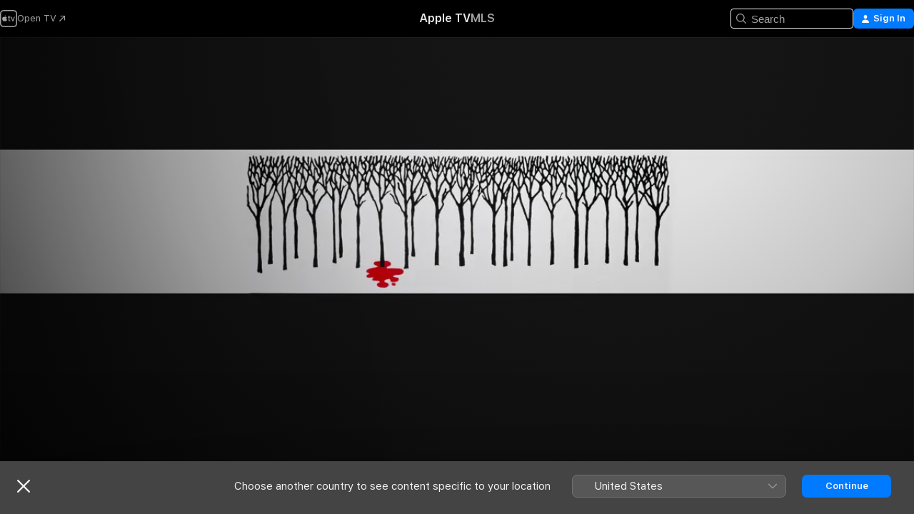

--- FILE ---
content_type: text/html
request_url: https://tv.apple.com/bh/movie/gorky-park/umc.cmc.4c76w9jard7d0v6m3ih31qcfw
body_size: 34572
content:
<!DOCTYPE html>
<html dir="ltr" lang="en-GB">
    <head>
        <meta charset="utf-8" />
        <meta http-equiv="X-UA-Compatible" content="IE=edge" />
        <meta name="viewport" content="width=device-width,initial-scale=1" />
        <meta name="applicable-device" content="pc,mobile" />
        <meta name="referrer" content="strict-origin" />

        <link
            rel="apple-touch-icon"
            sizes="180x180"
            href="/assets/favicon/favicon-180.png"
        />
        <link
            rel="icon"
            type="image/png"
            sizes="32x32"
            href="/assets/favicon/favicon-32.png"
        />
        <link
            rel="icon"
            type="image/png"
            sizes="16x16"
            href="/assets/favicon/favicon-16.png"
        />
        <link rel="manifest" href="/manifest.json" />

        <title>‎Gorky Park - Apple TV</title><!-- HEAD_svelte-1f6k8o2_START --><meta name="version" content="2550.14.0-external"><!-- HEAD_svelte-1f6k8o2_END --><!-- HEAD_svelte-1frznod_START --><link rel="preconnect" href="//www.apple.com/wss/fonts" crossorigin="anonymous"><link rel="stylesheet" as="style" href="//www.apple.com/wss/fonts?families=SF+Pro,v4%7CSF+Pro+Icons,v1&amp;display=swap" type="text/css" referrerpolicy="strict-origin-when-cross-origin"><!-- HEAD_svelte-1frznod_END --><!-- HEAD_svelte-eg3hvx_START -->    <meta name="description" content="The discovery of three faceless bodies in Moscow's Gorky Park puts the investigating police officer on a bloody trail of intrigue, corruption and murd…">  <link rel="canonical" href="https://tv.apple.com/bh/movie/gorky-park/umc.cmc.4c76w9jard7d0v6m3ih31qcfw">       <meta name="apple:content_id" content="umc.cmc.4c76w9jard7d0v6m3ih31qcfw"> <meta name="apple:title" content="Gorky Park"> <meta name="apple:description" content="Thriller · Drama">   <meta property="og:title" content="Gorky Park - Apple TV"> <meta property="og:description" content="The discovery of three faceless bodies in Moscow's Gorky Park puts the investigating police officer on a bloody trail of intrigue, corruption and murd…"> <meta property="og:site_name" content="Apple TV"> <meta property="og:url" content="https://tv.apple.com/bh/movie/gorky-park/umc.cmc.4c76w9jard7d0v6m3ih31qcfw"> <meta property="og:image" content="https://is1-ssl.mzstatic.com/image/thumb/Video3/v4/af/ee/fd/afeefd6c-3957-bbe7-6235-4bc12c10881b/gorkypark_keyart_mgm_1600x2400_eng.jpg/1200x675CA.TVA23C01.jpg"> <meta property="og:image:secure_url" content="https://is1-ssl.mzstatic.com/image/thumb/Video3/v4/af/ee/fd/afeefd6c-3957-bbe7-6235-4bc12c10881b/gorkypark_keyart_mgm_1600x2400_eng.jpg/1200x675CA.TVA23C01.jpg"> <meta property="og:image:alt" content="Gorky Park - Apple TV"> <meta property="og:image:width" content="1200"> <meta property="og:image:height" content="675"> <meta property="og:image:type" content="image/jpg"> <meta property="og:type" content="video.movie"> <meta property="og:locale" content="en_GB"> <meta property="og:video" content="https://play.itunes.apple.com/WebObjects/MZPlay.woa/hls/playlist.m3u8?cc=BH&amp;a=830106948&amp;id=43603567&amp;l=en-GB&amp;aec=HD"> <meta property="og:video:secure_url" content="https://play.itunes.apple.com/WebObjects/MZPlay.woa/hls/playlist.m3u8?cc=BH&amp;a=830106948&amp;id=43603567&amp;l=en-GB&amp;aec=HD"> <meta property="og:video:height" content="720"> <meta property="og:video:width" content="1280"> <meta property="og:video:type" content="application/x-mpegURL"> <meta property="og:video:actor" content="William Hurt"><meta property="og:video:actor" content="Lee Marvin"><meta property="og:video:actor" content="Brian Dennehy"> <meta property="og:video:director" content="Michael Apted">  <meta property="og:video:release_date" content="1983-12-16T08:00:00.000Z"> <meta property="og:video:duration" content="7680">   <meta name="twitter:title" content="Gorky Park - Apple TV"> <meta name="twitter:description" content="The discovery of three faceless bodies in Moscow's Gorky Park puts the investigating police officer on a bloody trail of intrigue, corruption and murd…"> <meta name="twitter:site" content="@AppleTV"> <meta name="twitter:image" content="https://is1-ssl.mzstatic.com/image/thumb/Video3/v4/af/ee/fd/afeefd6c-3957-bbe7-6235-4bc12c10881b/gorkypark_keyart_mgm_1600x2400_eng.jpg/1200x675CA.TVA23C01.jpg"> <meta name="twitter:image:alt" content="Gorky Park - Apple TV"> <meta name="twitter:card" content="summary_large_image">    <script type="application/ld+json" data-svelte-h="svelte-akop8n">{
                "@context": "https://schema.org",
                "@id": "https://tv.apple.com/#organization",
                "@type": "Organization",
                "name": "Apple TV",
                "url": "https://tv.apple.com",
                "logo": "https://tv.apple.com/assets/knowledge-graph/tv.png",
                "sameAs": [
                    "https://www.wikidata.org/wiki/Q270285",
                    "https://twitter.com/AppleTV",
                    "https://www.instagram.com/appletv/",
                    "https://www.facebook.com/appletv/",
                    "https://www.youtube.com/AppleTV",
                    "https://giphy.com/appletv"
                ],
                "parentOrganization": {
                    "@type": "Organization",
                    "name": "Apple",
                    "@id": "https://www.apple.com/#organization",
                    "url": "https://www.apple.com/"
                }
            }</script>    <!-- HTML_TAG_START -->
                <script id=schema:movie type="application/ld+json">
                    {"@context":"https://schema.org","@type":"Movie","actor":[{"@type":"Person","name":"William Hurt"},{"@type":"Person","name":"Lee Marvin"},{"@type":"Person","name":"Brian Dennehy"}],"datePublished":"1983-12-16T08:00:00.000Z","description":"The discovery of three faceless bodies in Moscow's Gorky Park puts the investigating police officer on a bloody trail of intrigue, corruption and murd…","director":[{"@type":"Person","name":"Michael Apted"}],"image":"https://is1-ssl.mzstatic.com/image/thumb/Video3/v4/af/ee/fd/afeefd6c-3957-bbe7-6235-4bc12c10881b/gorkypark_keyart_mgm_1600x2400_eng.jpg/1200x675CA.TVA23C01.jpg","name":"Gorky Park"}
                </script>
                <!-- HTML_TAG_END -->   <!-- HTML_TAG_START -->
                <script id=schema:breadcrumb-list name=schema:breadcrumb-list type="application/ld+json">
                    {"@context":"https://schema.org","@type":"BreadcrumbList","itemListElement":[{"@type":"ListItem","position":1,"item":{"@id":"https://tv.apple.com","name":"Apple TV"}},{"@type":"ListItem","position":2,"item":{"@id":"https://tv.apple.com/bh/movie/gorky-park/umc.cmc.4c76w9jard7d0v6m3ih31qcfw","name":"Gorky Park"}}]}
                </script>
                <!-- HTML_TAG_END --> <!-- HEAD_svelte-eg3hvx_END -->
      <script type="module" crossorigin src="/assets/main~DCQmA0IneM.js"></script>
      <link rel="modulepreload" crossorigin href="/assets/CommerceModalContainer~ahkFHdAgIi.js">
      <link rel="stylesheet" crossorigin href="/assets/CommerceModalContainer~dMB8zhtE3w.css">
      <link rel="stylesheet" crossorigin href="/assets/main~C4ibcj_vaK.css">
      <script type="module">import.meta.url;import("_").catch(()=>1);async function* g(){};window.__vite_is_modern_browser=true;</script>
      <script type="module">!function(){if(window.__vite_is_modern_browser)return;console.warn("vite: loading legacy chunks, syntax error above and the same error below should be ignored");var e=document.getElementById("vite-legacy-polyfill"),n=document.createElement("script");n.src=e.src,n.onload=function(){System.import(document.getElementById('vite-legacy-entry').getAttribute('data-src'))},document.body.appendChild(n)}();</script>
    </head>
    <body>
        <script src="/assets/focus-visible/focus-visible.min.js"></script>
        <script
            async
            src="/includes/js-cdn/musickit/v3/amp/mediakit.js"
        ></script>
        <script
            type="module"
            async
            src="/includes/js-cdn/musickit/v3/components/musickit-components/musickit-components.esm.js"
        ></script>
        <script
            nomodule
            async
            src="/includes/js-cdn/musickit/v3/components/musickit-components/musickit-components.js"
        ></script>
        <svg style="display: none" xmlns="http://www.w3.org/2000/svg">
            <symbol id="play-circle-fill" viewBox="0 0 60 60">
                <path
                    class="icon-circle-fill__circle"
                    fill="var(--iconCircleFillBG, transparent)"
                    d="M30 60c16.411 0 30-13.617 30-30C60 13.588 46.382 0 29.971 0 13.588 0 .001 13.588.001 30c0 16.383 13.617 30 30 30Z"
                />
                <path
                    fill="var(--iconFillArrow, var(--keyColor, black))"
                    d="M24.411 41.853c-1.41.853-3.028.177-3.028-1.294V19.47c0-1.44 1.735-2.058 3.028-1.294l17.265 10.235a1.89 1.89 0 0 1 0 3.265L24.411 41.853Z"
                />
            </symbol>
        </svg>
        <div class="body-container">
               <div class="app-container svelte-ksk4wg" data-testid="app-container"><div data-testid="header" class="header header--color svelte-17u3p6w"><div class="header__contents svelte-17u3p6w"><div class="header__open svelte-17u3p6w"></div> <div class="header__tabs svelte-17u3p6w"></div> <div class="header__controls svelte-17u3p6w"><div class="header__search svelte-17u3p6w"><div class="search-input search-input--overrides svelte-1m14fku menu" data-testid="search-input"><div data-testid="amp-search-input" aria-controls="search-suggestions" aria-expanded="false" aria-haspopup="listbox" aria-owns="search-suggestions" class="search-input-container svelte-rg26q6" tabindex="-1" role=""><div class="flex-container svelte-rg26q6"><form id="search-input-form" class="svelte-rg26q6"><svg width="16" height="16" viewBox="0 0 16 16" class="search-svg" aria-hidden="true"><path d="M11.87 10.835q.027.022.051.047l3.864 3.863a.735.735 0 1 1-1.04 1.04l-3.863-3.864-.047-.051a6.667 6.667 0 1 1 1.035-1.035M6.667 12a5.333 5.333 0 1 0 0-10.667 5.333 5.333 0 0 0 0 10.667"></path></svg> <input value="" aria-autocomplete="list" aria-multiline="false" aria-controls="search-suggestions" aria-label="Search" placeholder="Search" spellcheck="false" autocomplete="off" autocorrect="off" autocapitalize="off" type="text" inputmode="search" class="search-input__text-field svelte-rg26q6" data-testid="search-input__text-field"></form> </div> <div data-testid="search-scope-bar"></div>   </div> </div></div> <div class="auth-content svelte-114v0sv" data-testid="auth-content"> <button tabindex="0" data-testid="sign-in-button" class="commerce-button signin svelte-jf121i"><svg width="10" height="11" viewBox="0 0 10 11" class="auth-icon"><path d="M5 5.295c-1.296 0-2.385-1.176-2.385-2.678C2.61 1.152 3.716 0 5 0c1.29 0 2.39 1.128 2.39 2.611C7.39 4.12 6.297 5.295 5 5.295M1.314 11C.337 11 0 10.698 0 10.144c0-1.55 1.929-3.685 5-3.685 3.065 0 5 2.135 5 3.685 0 .554-.337.856-1.314.856z"></path></svg> <span class="button-text">Sign In</span> </button> </div></div></div>  </div>   <div id="scrollable-page" class="scrollable-page svelte-xmtc6f" data-main-content data-testid="main-section" aria-hidden="false"><main data-testid="main" class="svelte-1vdwh3d"><div class="content-container svelte-1vdwh3d" data-testid="content-container">    <div class="section svelte-190eab9" data-testid="section-container" aria-label=""><div class="section-content" data-testid="section-content"> <div class="product-header__wrapper svelte-119wsvk"><div class="product-header dark svelte-119wsvk" data-type="Movie" data-testid="product-header"><div class="superhero-lockup-container svelte-1etfiyq"><div class="artwork-container svelte-t4o8fn">  <div data-testid="artwork-component" class="artwork-component artwork-component--aspect-ratio artwork-component--orientation-landscape svelte-uduhys    artwork-component--fullwidth    artwork-component--has-borders" style="
            --artwork-bg-color: rgb(21,21,20);
            --aspect-ratio: 1.7777777777777777;
            --placeholder-bg-color: rgb(21,21,20);
       ">   <picture class="svelte-uduhys"><source sizes="1200px" srcset="https://is1-ssl.mzstatic.com/image/thumb/H0qF3kkBd3vziCkyoaw-HA/1200x675sr.webp 1200w,https://is1-ssl.mzstatic.com/image/thumb/H0qF3kkBd3vziCkyoaw-HA/2400x1350sr.webp 2400w" type="image/webp"> <source sizes="1200px" srcset="https://is1-ssl.mzstatic.com/image/thumb/H0qF3kkBd3vziCkyoaw-HA/1200x675sr-60.jpg 1200w,https://is1-ssl.mzstatic.com/image/thumb/H0qF3kkBd3vziCkyoaw-HA/2400x1350sr-60.jpg 2400w" type="image/jpeg"> <img alt="" class="artwork-component__contents artwork-component__image svelte-uduhys" src="/assets/artwork/1x1.gif" role="presentation" decoding="async" width="1200" height="675" fetchpriority="high" style="opacity: 1;"></picture> </div> <div class="video-container svelte-t4o8fn">  <div class="background-video svelte-15ycd5v" data-testid="background-video"><div class="video-control__container svelte-1mqmv95" data-testid="video-control-container" aria-hidden="true"><button class="video-control__pause svelte-1mqmv95" data-testid="video-control-pause" aria-hidden="true" aria-label="Play preview" tabindex="0"><svg xmlns="http://www.w3.org/2000/svg" class="icon" viewBox="0 0 28 28"><path d="M14.504 26.946c6.83 0 12.442-5.612 12.442-12.442 0-6.843-5.612-12.454-12.455-12.454-6.83 0-12.441 5.611-12.441 12.454 0 6.83 5.611 12.442 12.454 12.442m0-.965c-6.348 0-11.49-5.142-11.49-11.477s5.142-11.49 11.477-11.49c6.348 0 11.49 5.155 11.49 11.49s-5.142 11.477-11.477 11.477m-2.475-6.5 7.287-4.393c.444-.28.444-.85 0-1.117l-7.287-4.443c-.432-.254-.965-.039-.965.431v9.09c0 .47.52.698.965.432"></path></svg></button> <button class="video-control__mute svelte-1mqmv95" data-testid="video-control-mute" aria-hidden="true" aria-label="Unmute preview"><svg xmlns="http://www.w3.org/2000/svg" class="icon" viewBox="0 0 28 28"><path d="M14.504 26.946c6.83 0 12.442-5.612 12.442-12.442 0-6.843-5.612-12.454-12.455-12.454-6.83 0-12.441 5.611-12.441 12.454 0 6.83 5.611 12.442 12.454 12.442m0-.965c-6.348 0-11.49-5.142-11.49-11.477s5.142-11.49 11.477-11.49c6.348 0 11.49 5.155 11.49 11.49s-5.142 11.477-11.477 11.477m6.957-4.533c.152-.165.152-.393 0-.545L8.068 7.496a.383.383 0 0 0-.546 0 .36.36 0 0 0 0 .533l13.406 13.42c.14.152.393.164.533 0m-4.278-5.738V9.26c0-.291-.165-.532-.47-.532-.228 0-.38.127-.559.279L13.273 11.8zm-.47 4.507c.254 0 .394-.178.419-.419l.025-1.32-6.322-6.284h-.38c-.483.038-.89.47-.89.99v2.64c0 .635.483 1.118 1.092 1.118h2.159c.101 0 .177.025.254.088l3.084 2.933c.166.14.343.254.56.254"></path></svg></button>  </div> <amp-background-video fit="cover" muted aria-hidden="true"></amp-background-video></div></div>  </div> <div class="container dark svelte-1nh6wvs page-header"><article class="lockup svelte-1nh6wvs"><header class="svelte-1nh6wvs">  <div class="content-logo svelte-1nh6wvs"><h1 class="visually-hidden svelte-1nh6wvs">Gorky Park</h1> <div style="display: contents; --picture-max-height:81px; --picture-max-width:216px;">  <picture class="picture svelte-1fyueul"><source srcset="https://is1-ssl.mzstatic.com/image/thumb/kcqJxvHW0yiQshfDUjVfzw/216x81.png 216w,https://is1-ssl.mzstatic.com/image/thumb/kcqJxvHW0yiQshfDUjVfzw/432x162.png 432w" type="image/png"><source srcset="https://is1-ssl.mzstatic.com/image/thumb/kcqJxvHW0yiQshfDUjVfzw/216x81.webp 216w,https://is1-ssl.mzstatic.com/image/thumb/kcqJxvHW0yiQshfDUjVfzw/432x162.webp 432w" type="image/webp"> <img alt="Gorky Park" loading="lazy" src="/assets/artwork/1x1.gif" class="svelte-1fyueul"> </picture></div></div>  <div class="metadata svelte-1nh6wvs"> <div style="display: contents; --metadata-list-line-clamp:1;"><span class="metadata-list svelte-i707bi" data-testid="metadata-list"><span>Movie</span>  · <span>Thriller</span>  · <span>Drama</span>  </span></div> <div style="display: contents; --display:contents; --opacity:1;"><ul class="badge-row light svelte-nd7koe" data-testid="metadata-badges"><li class="badge badge--rating rating--bh_movies_r svelte-nd7koe" aria-label="Rated R"><span aria-hidden="true" data-rating="R" class="svelte-nd7koe"></span> </li> </ul></div></div></header> <div class="description svelte-1nh6wvs"><span class="svelte-1nh6wvs"><div style="display: contents; --moreTextColorOverride:var(--keyColor);">  <div class="truncate-wrapper svelte-1ji3yu5"><p data-testid="truncate-text" dir="auto" class="content svelte-1ji3yu5  title-3" style="--lines: 2; --line-height: var(--lineHeight, 16); --link-length: 4;"><!-- HTML_TAG_START -->The discovery of three faceless bodies in Moscow's Gorky Park puts the investigating police officer on a bloody trail of intrigue, corruption and murder. He becomes romantically involved with a woman whose skates were found on one of the bodies, and uncovers a dangerous conspiracy.<!-- HTML_TAG_END --></p> </div> </div></span></div> <div class="details svelte-1nh6wvs"><span class="metadata-list svelte-i707bi" data-testid="metadata-list"><span>1983</span>  · <span>2h 8m</span>  </span> <div style="display: contents; --display:contents; --opacity:0.8;"><ul class="badge-row light svelte-nd7koe" data-testid="metadata-badges"><li class="badge badge--rotten-tomatoes fresh svelte-nd7koe" aria-label="Rotten Tomatoes Rating 78"><span aria-hidden="true" class="svelte-nd7koe">78%</span> </li><li class="badge badge--hd svelte-nd7koe" aria-label="High Definition"><span aria-hidden="true" class="svelte-nd7koe"></span> </li><li class="badge badge--cc svelte-nd7koe" aria-label="Closed Captioning"><span aria-hidden="true" class="svelte-nd7koe"></span> </li> </ul></div></div> </article>    <div class="personnel svelte-1nh6wvs"><div><span class="personnel-title svelte-1nh6wvs">Starring</span> <span class="personnel-list svelte-1nh6wvs"><span class="person svelte-1nh6wvs"><a href="https://tv.apple.com/bh/person/william-hurt/umc.cpc.21gczp6tnrvqdf4jap2rpp5rb" class="person-link svelte-1nh6wvs">William Hurt</a><span class="person-separator svelte-1nh6wvs">,  </span></span><span class="person svelte-1nh6wvs"><a href="https://tv.apple.com/bh/person/lee-marvin/umc.cpc.4c9pv53zixqj5veknpn3stgdm" class="person-link svelte-1nh6wvs">Lee Marvin</a><span class="person-separator svelte-1nh6wvs">,  </span></span><span class="person svelte-1nh6wvs"><a href="https://tv.apple.com/bh/person/brian-dennehy/umc.cpc.44bnc33p1m6zsr7h5k4s2bhkp" class="person-link svelte-1nh6wvs">Brian Dennehy</a></span></span> </div><div><span class="personnel-title svelte-1nh6wvs">Director</span> <span class="personnel-list svelte-1nh6wvs"><span class="person svelte-1nh6wvs"><a href="https://tv.apple.com/bh/person/michael-apted/umc.cpc.51kvxed5brynnts5mm6iaha68" class="person-link svelte-1nh6wvs">Michael Apted</a></span></span> </div></div> </div> </div></div> </div></div> </div><div class="section svelte-190eab9   with-bottom-spacing   display-separator" data-testid="section-container" aria-label="Trailers"><div class="section-content" data-testid="section-content"><div class="rich-lockup-shelf-header svelte-1l4rc8w"><div class="header svelte-rnrb59">  <div class="header-title-wrapper svelte-rnrb59">   <h2 class="title svelte-rnrb59 title-link" data-testid="header-title"><a href="https://tv.apple.com/bh/shelf/trailers/uts.col.Trailers.umc.cmc.4c76w9jard7d0v6m3ih31qcfw" class="title__button svelte-rnrb59" role="link" tabindex="0"><span class="dir-wrapper" dir="auto">Trailers</span> <svg xmlns="http://www.w3.org/2000/svg" class="chevron" viewBox="0 0 64 64" aria-hidden="true"><path d="M19.817 61.863c1.48 0 2.672-.515 3.702-1.546l24.243-23.63c1.352-1.385 1.996-2.737 2.028-4.443 0-1.674-.644-3.09-2.028-4.443L23.519 4.138c-1.03-.998-2.253-1.513-3.702-1.513-2.994 0-5.409 2.382-5.409 5.344 0 1.481.612 2.833 1.739 3.96l20.99 20.347-20.99 20.283c-1.127 1.126-1.739 2.478-1.739 3.96 0 2.93 2.415 5.344 5.409 5.344"></path></svg></a></h2> </div>   </div> </div> <div>   <div class="shelf"><section data-testid="shelf-component" class="shelf-grid shelf-grid--onhover svelte-12rmzef" style="
            --grid-max-content-xsmall: 200px; --grid-column-gap-xsmall: 10px; --grid-row-gap-xsmall: 24px; --grid-small: 3; --grid-column-gap-small: 20px; --grid-row-gap-small: 24px; --grid-medium: 4; --grid-column-gap-medium: 20px; --grid-row-gap-medium: 24px; --grid-large: 5; --grid-column-gap-large: 20px; --grid-row-gap-large: 24px; --grid-xlarge: 5; --grid-column-gap-xlarge: 20px; --grid-row-gap-xlarge: 24px;
            --grid-type: C;
            --grid-rows: 1;
            --standard-lockup-shadow-offset: 15px;
            
        "> <div class="shelf-grid__body svelte-12rmzef" data-testid="shelf-body">   <button disabled aria-label="Previous Page" type="button" class="shelf-grid-nav__arrow shelf-grid-nav__arrow--left svelte-1xmivhv" data-testid="shelf-button-left" style="--offset: 0px;"><svg xmlns="http://www.w3.org/2000/svg" viewBox="0 0 9 31"><path d="M5.275 29.46a1.61 1.61 0 0 0 1.456 1.077c1.018 0 1.772-.737 1.772-1.737 0-.526-.277-1.186-.449-1.62l-4.68-11.912L8.05 3.363c.172-.442.45-1.116.45-1.625A1.7 1.7 0 0 0 6.728.002a1.6 1.6 0 0 0-1.456 1.09L.675 12.774c-.301.775-.677 1.744-.677 2.495 0 .754.376 1.705.677 2.498L5.272 29.46Z"></path></svg></button> <ul slot="shelf-content" class="shelf-grid__list shelf-grid__list--grid-type-C shelf-grid__list--grid-rows-1 svelte-12rmzef" role="list" tabindex="-1" data-testid="shelf-item-list">   <li class="shelf-grid__list-item svelte-12rmzef" data-index="0" aria-hidden="true"><div class="svelte-12rmzef"><div slot="item" class="svelte-5fmy7e">  <a class="lockup svelte-93u9ds lockup--with-action" href="https://tv.apple.com/bh/clip/gorky-park/umc.cmc.26qxn1bt0ukrhhtljlcjscfpm?targetId=umc.cmc.4c76w9jard7d0v6m3ih31qcfw&amp;targetType=Movie" aria-label="Gorky Park" data-testid="lockup" style="--lockup-aspect-ratio: 16/9; --lockup-border-radius: 14px; --lockup-chin-height: 30px;"><div class="grid svelte-93u9ds" data-testid="lockup-grid"><div class="artwork svelte-93u9ds" data-testid="artwork">  <div data-testid="artwork-component" class="artwork-component artwork-component--aspect-ratio artwork-component--orientation-landscape svelte-uduhys    artwork-component--fullwidth    artwork-component--has-borders" style="
            --artwork-bg-color: #13130F;
            --aspect-ratio: 1.5384615384615385;
            --placeholder-bg-color: #13130F;
       ">   <picture class="svelte-uduhys"><source sizes=" (max-width:1319px) 290px,(min-width:1320px) and (max-width:1679px) 340px,340px" srcset="https://is1-ssl.mzstatic.com/image/thumb/Video111/v4/97/2d/b7/972db77f-626a-db18-241b-5f807bf54167/Job914b8c15-aadd-4645-88cc-03515d311b8d-95585034-PreviewImage_Chocolate-Time1490736845558.png/290x193KF.TVALC02.webp?color=13130F&amp;style=m 290w,https://is1-ssl.mzstatic.com/image/thumb/Video111/v4/97/2d/b7/972db77f-626a-db18-241b-5f807bf54167/Job914b8c15-aadd-4645-88cc-03515d311b8d-95585034-PreviewImage_Chocolate-Time1490736845558.png/340x221KF.TVALC02.webp?color=13130F&amp;style=m 340w,https://is1-ssl.mzstatic.com/image/thumb/Video111/v4/97/2d/b7/972db77f-626a-db18-241b-5f807bf54167/Job914b8c15-aadd-4645-88cc-03515d311b8d-95585034-PreviewImage_Chocolate-Time1490736845558.png/580x386KF.TVALC02.webp?color=13130F&amp;style=m 580w,https://is1-ssl.mzstatic.com/image/thumb/Video111/v4/97/2d/b7/972db77f-626a-db18-241b-5f807bf54167/Job914b8c15-aadd-4645-88cc-03515d311b8d-95585034-PreviewImage_Chocolate-Time1490736845558.png/680x442KF.TVALC02.webp?color=13130F&amp;style=m 680w" type="image/webp"> <source sizes=" (max-width:1319px) 290px,(min-width:1320px) and (max-width:1679px) 340px,340px" srcset="https://is1-ssl.mzstatic.com/image/thumb/Video111/v4/97/2d/b7/972db77f-626a-db18-241b-5f807bf54167/Job914b8c15-aadd-4645-88cc-03515d311b8d-95585034-PreviewImage_Chocolate-Time1490736845558.png/290x193KF.TVALC02-60.jpg?color=13130F&amp;style=m 290w,https://is1-ssl.mzstatic.com/image/thumb/Video111/v4/97/2d/b7/972db77f-626a-db18-241b-5f807bf54167/Job914b8c15-aadd-4645-88cc-03515d311b8d-95585034-PreviewImage_Chocolate-Time1490736845558.png/340x221KF.TVALC02-60.jpg?color=13130F&amp;style=m 340w,https://is1-ssl.mzstatic.com/image/thumb/Video111/v4/97/2d/b7/972db77f-626a-db18-241b-5f807bf54167/Job914b8c15-aadd-4645-88cc-03515d311b8d-95585034-PreviewImage_Chocolate-Time1490736845558.png/580x386KF.TVALC02-60.jpg?color=13130F&amp;style=m 580w,https://is1-ssl.mzstatic.com/image/thumb/Video111/v4/97/2d/b7/972db77f-626a-db18-241b-5f807bf54167/Job914b8c15-aadd-4645-88cc-03515d311b8d-95585034-PreviewImage_Chocolate-Time1490736845558.png/680x442KF.TVALC02-60.jpg?color=13130F&amp;style=m 680w" type="image/jpeg"> <img alt="Gorky Park" class="artwork-component__contents artwork-component__image svelte-uduhys" loading="lazy" src="/assets/artwork/1x1.gif" decoding="async" width="340" height="221" fetchpriority="auto" style="opacity: 1;"></picture> </div></div>  <div class="metadata svelte-w6gptj"><div class="legibility-gradient svelte-w6gptj"></div> <div class="title svelte-w6gptj">Gorky Park</div> <div class="progress-and-attribution svelte-gsgqar"><div class="play-state svelte-gsgqar"><svg xmlns="http://www.w3.org/2000/svg" viewBox="0 0 89.893 120" class="play-icon"><path d="M12.461 94.439c0 5.33 3.149 7.927 6.94 7.927 1.617 0 3.36-.495 5.005-1.409l57.665-33.658c4.198-2.469 5.903-4.317 5.903-7.331 0-3.013-1.705-4.861-5.903-7.33L24.406 18.98c-1.645-.915-3.388-1.41-5.005-1.41-3.791 0-6.94 2.598-6.94 7.927z"></path></svg></div>  <div class="duration svelte-gsgqar">Thriller</div> <div class="context-menu svelte-gsgqar"><amp-contextual-menu-button config="[object Object]" class="svelte-1sn4kz"> <span aria-label="MORE" class="more-button svelte-1sn4kz more-button--platter" data-testid="more-button" slot="trigger-content"><svg width="28" height="28" viewBox="0 0 28 28" class="glyph" xmlns="http://www.w3.org/2000/svg"><circle fill="var(--iconCircleFill, transparent)" cx="14" cy="14" r="14"></circle><path fill="var(--iconEllipsisFill, white)" d="M10.105 14c0-.87-.687-1.55-1.564-1.55-.862 0-1.557.695-1.557 1.55 0 .848.695 1.55 1.557 1.55.855 0 1.564-.702 1.564-1.55zm5.437 0c0-.87-.68-1.55-1.542-1.55A1.55 1.55 0 0012.45 14c0 .848.695 1.55 1.55 1.55.848 0 1.542-.702 1.542-1.55zm5.474 0c0-.87-.687-1.55-1.557-1.55-.87 0-1.564.695-1.564 1.55 0 .848.694 1.55 1.564 1.55.848 0 1.557-.702 1.557-1.55z"></path></svg></span> </amp-contextual-menu-button></div> </div></div>  </div> </a></div> </div></li> </ul> <button aria-label="Next Page" type="button" class="shelf-grid-nav__arrow shelf-grid-nav__arrow--right svelte-1xmivhv" data-testid="shelf-button-right" style="--offset: 0px;"><svg xmlns="http://www.w3.org/2000/svg" viewBox="0 0 9 31"><path d="M5.275 29.46a1.61 1.61 0 0 0 1.456 1.077c1.018 0 1.772-.737 1.772-1.737 0-.526-.277-1.186-.449-1.62l-4.68-11.912L8.05 3.363c.172-.442.45-1.116.45-1.625A1.7 1.7 0 0 0 6.728.002a1.6 1.6 0 0 0-1.456 1.09L.675 12.774c-.301.775-.677 1.744-.677 2.495 0 .754.376 1.705.677 2.498L5.272 29.46Z"></path></svg></button></div> </section> </div></div></div> </div><div class="section svelte-190eab9   with-bottom-spacing   display-separator" data-testid="section-container" aria-label="Related"><div class="section-content" data-testid="section-content"><div class="rich-lockup-shelf-header svelte-1l4rc8w"><div class="header svelte-rnrb59">  <div class="header-title-wrapper svelte-rnrb59">   <h2 class="title svelte-rnrb59 title-link" data-testid="header-title"><a href="https://tv.apple.com/bh/shelf/related/uts.col.ContentRelated.umc.cmc.4c76w9jard7d0v6m3ih31qcfw" class="title__button svelte-rnrb59" role="link" tabindex="0"><span class="dir-wrapper" dir="auto">Related</span> <svg xmlns="http://www.w3.org/2000/svg" class="chevron" viewBox="0 0 64 64" aria-hidden="true"><path d="M19.817 61.863c1.48 0 2.672-.515 3.702-1.546l24.243-23.63c1.352-1.385 1.996-2.737 2.028-4.443 0-1.674-.644-3.09-2.028-4.443L23.519 4.138c-1.03-.998-2.253-1.513-3.702-1.513-2.994 0-5.409 2.382-5.409 5.344 0 1.481.612 2.833 1.739 3.96l20.99 20.347-20.99 20.283c-1.127 1.126-1.739 2.478-1.739 3.96 0 2.93 2.415 5.344 5.409 5.344"></path></svg></a></h2> </div>   </div> </div> <div>   <div class="shelf"><section data-testid="shelf-component" class="shelf-grid shelf-grid--onhover svelte-12rmzef" style="
            --grid-max-content-xsmall: 144px; --grid-column-gap-xsmall: 10px; --grid-row-gap-xsmall: 24px; --grid-small: 5; --grid-column-gap-small: 20px; --grid-row-gap-small: 24px; --grid-medium: 6; --grid-column-gap-medium: 20px; --grid-row-gap-medium: 24px; --grid-large: 8; --grid-column-gap-large: 20px; --grid-row-gap-large: 24px; --grid-xlarge: 8; --grid-column-gap-xlarge: 20px; --grid-row-gap-xlarge: 24px;
            --grid-type: I;
            --grid-rows: 1;
            --standard-lockup-shadow-offset: 15px;
            
        "> <div class="shelf-grid__body svelte-12rmzef" data-testid="shelf-body">   <button disabled aria-label="Previous Page" type="button" class="shelf-grid-nav__arrow shelf-grid-nav__arrow--left svelte-1xmivhv" data-testid="shelf-button-left" style="--offset: 0px;"><svg xmlns="http://www.w3.org/2000/svg" viewBox="0 0 9 31"><path d="M5.275 29.46a1.61 1.61 0 0 0 1.456 1.077c1.018 0 1.772-.737 1.772-1.737 0-.526-.277-1.186-.449-1.62l-4.68-11.912L8.05 3.363c.172-.442.45-1.116.45-1.625A1.7 1.7 0 0 0 6.728.002a1.6 1.6 0 0 0-1.456 1.09L.675 12.774c-.301.775-.677 1.744-.677 2.495 0 .754.376 1.705.677 2.498L5.272 29.46Z"></path></svg></button> <ul slot="shelf-content" class="shelf-grid__list shelf-grid__list--grid-type-I shelf-grid__list--grid-rows-1 svelte-12rmzef" role="list" tabindex="-1" data-testid="shelf-item-list">   <li class="shelf-grid__list-item svelte-12rmzef" data-index="0" aria-hidden="true"><div class="svelte-12rmzef"><div slot="item" class="svelte-5fmy7e">  <a class="lockup svelte-93u9ds" href="https://tv.apple.com/bh/movie/the-russia-house/umc.cmc.2jways8oyxfv53c2kiqf8bwmf" aria-label="The Russia House" data-testid="lockup" style="--lockup-aspect-ratio: 2/3; --lockup-border-radius: 14px; --lockup-chin-height: 0px;"><div class="grid svelte-93u9ds grid--no-chin" data-testid="lockup-grid"><div class="artwork svelte-93u9ds" data-testid="artwork">  <div data-testid="artwork-component" class="artwork-component artwork-component--aspect-ratio artwork-component--orientation-portrait svelte-uduhys    artwork-component--fullwidth    artwork-component--has-borders" style="
            --artwork-bg-color: rgb(16,9,16);
            --aspect-ratio: 0.6666666666666666;
            --placeholder-bg-color: rgb(16,9,16);
       ">   <picture class="svelte-uduhys"><source sizes="225px" srcset="https://is1-ssl.mzstatic.com/image/thumb/Video6/v4/30/e9/b8/30e9b80a-e5e0-63ff-c994-09d4b3711ee7/ticket.eknkbxeq.jpg/225x338CA.TVA23C01.webp 225w,https://is1-ssl.mzstatic.com/image/thumb/Video6/v4/30/e9/b8/30e9b80a-e5e0-63ff-c994-09d4b3711ee7/ticket.eknkbxeq.jpg/450x676CA.TVA23C01.webp 450w" type="image/webp"> <source sizes="225px" srcset="https://is1-ssl.mzstatic.com/image/thumb/Video6/v4/30/e9/b8/30e9b80a-e5e0-63ff-c994-09d4b3711ee7/ticket.eknkbxeq.jpg/225x338CA.TVA23C01-60.jpg 225w,https://is1-ssl.mzstatic.com/image/thumb/Video6/v4/30/e9/b8/30e9b80a-e5e0-63ff-c994-09d4b3711ee7/ticket.eknkbxeq.jpg/450x676CA.TVA23C01-60.jpg 450w" type="image/jpeg"> <img alt="The Russia House" class="artwork-component__contents artwork-component__image svelte-uduhys" loading="lazy" src="/assets/artwork/1x1.gif" decoding="async" width="225" height="337" fetchpriority="auto" style="opacity: 1;"></picture> </div></div>     <div class="lockup-scrim svelte-rdhtgn" data-testid="lockup-scrim"></div> <div class="lockup-context-menu svelte-1vr883s" data-testid="lockup-context-menu"><amp-contextual-menu-button config="[object Object]" class="svelte-1sn4kz"> <span aria-label="MORE" class="more-button svelte-1sn4kz more-button--platter  more-button--material" data-testid="more-button" slot="trigger-content"><svg width="28" height="28" viewBox="0 0 28 28" class="glyph" xmlns="http://www.w3.org/2000/svg"><circle fill="var(--iconCircleFill, transparent)" cx="14" cy="14" r="14"></circle><path fill="var(--iconEllipsisFill, white)" d="M10.105 14c0-.87-.687-1.55-1.564-1.55-.862 0-1.557.695-1.557 1.55 0 .848.695 1.55 1.557 1.55.855 0 1.564-.702 1.564-1.55zm5.437 0c0-.87-.68-1.55-1.542-1.55A1.55 1.55 0 0012.45 14c0 .848.695 1.55 1.55 1.55.848 0 1.542-.702 1.542-1.55zm5.474 0c0-.87-.687-1.55-1.557-1.55-.87 0-1.564.695-1.564 1.55 0 .848.694 1.55 1.564 1.55.848 0 1.557-.702 1.557-1.55z"></path></svg></span> </amp-contextual-menu-button></div></div> </a></div> </div></li>   <li class="shelf-grid__list-item svelte-12rmzef" data-index="1" aria-hidden="true"><div class="svelte-12rmzef"><div slot="item" class="svelte-5fmy7e">  <a class="lockup svelte-93u9ds" href="https://tv.apple.com/bh/movie/no-way-out/umc.cmc.7ksmle5q853aazf5avhn51knb" aria-label="No Way Out" data-testid="lockup" style="--lockup-aspect-ratio: 2/3; --lockup-border-radius: 14px; --lockup-chin-height: 0px;"><div class="grid svelte-93u9ds grid--no-chin" data-testid="lockup-grid"><div class="artwork svelte-93u9ds" data-testid="artwork">  <div data-testid="artwork-component" class="artwork-component artwork-component--aspect-ratio artwork-component--orientation-portrait svelte-uduhys    artwork-component--fullwidth    artwork-component--has-borders" style="
            --artwork-bg-color: rgb(1,1,1);
            --aspect-ratio: 0.6666666666666666;
            --placeholder-bg-color: rgb(1,1,1);
       ">   <picture class="svelte-uduhys"><source sizes="225px" srcset="https://is1-ssl.mzstatic.com/image/thumb/Video116/v4/a9/94/3d/a9943d55-b667-9982-354f-10a71f24e21b/pr_source.lsr/225x338CA.TVA23C01.webp 225w,https://is1-ssl.mzstatic.com/image/thumb/Video116/v4/a9/94/3d/a9943d55-b667-9982-354f-10a71f24e21b/pr_source.lsr/450x676CA.TVA23C01.webp 450w" type="image/webp"> <source sizes="225px" srcset="https://is1-ssl.mzstatic.com/image/thumb/Video116/v4/a9/94/3d/a9943d55-b667-9982-354f-10a71f24e21b/pr_source.lsr/225x338CA.TVA23C01-60.jpg 225w,https://is1-ssl.mzstatic.com/image/thumb/Video116/v4/a9/94/3d/a9943d55-b667-9982-354f-10a71f24e21b/pr_source.lsr/450x676CA.TVA23C01-60.jpg 450w" type="image/jpeg"> <img alt="No Way Out" class="artwork-component__contents artwork-component__image svelte-uduhys" loading="lazy" src="/assets/artwork/1x1.gif" decoding="async" width="225" height="337" fetchpriority="auto" style="opacity: 1;"></picture> </div></div>     <div class="lockup-scrim svelte-rdhtgn" data-testid="lockup-scrim"></div> <div class="lockup-context-menu svelte-1vr883s" data-testid="lockup-context-menu"><amp-contextual-menu-button config="[object Object]" class="svelte-1sn4kz"> <span aria-label="MORE" class="more-button svelte-1sn4kz more-button--platter  more-button--material" data-testid="more-button" slot="trigger-content"><svg width="28" height="28" viewBox="0 0 28 28" class="glyph" xmlns="http://www.w3.org/2000/svg"><circle fill="var(--iconCircleFill, transparent)" cx="14" cy="14" r="14"></circle><path fill="var(--iconEllipsisFill, white)" d="M10.105 14c0-.87-.687-1.55-1.564-1.55-.862 0-1.557.695-1.557 1.55 0 .848.695 1.55 1.557 1.55.855 0 1.564-.702 1.564-1.55zm5.437 0c0-.87-.68-1.55-1.542-1.55A1.55 1.55 0 0012.45 14c0 .848.695 1.55 1.55 1.55.848 0 1.542-.702 1.542-1.55zm5.474 0c0-.87-.687-1.55-1.557-1.55-.87 0-1.564.695-1.564 1.55 0 .848.694 1.55 1.564 1.55.848 0 1.557-.702 1.557-1.55z"></path></svg></span> </amp-contextual-menu-button></div></div> </a></div> </div></li>   <li class="shelf-grid__list-item svelte-12rmzef" data-index="2" aria-hidden="true"><div class="svelte-12rmzef"><div slot="item" class="svelte-5fmy7e">  <a class="lockup svelte-93u9ds" href="https://tv.apple.com/bh/movie/child-44/umc.cmc.5tm6c3oojqzlppe13ngobocdj" aria-label="Child 44" data-testid="lockup" style="--lockup-aspect-ratio: 2/3; --lockup-border-radius: 14px; --lockup-chin-height: 0px;"><div class="grid svelte-93u9ds grid--no-chin" data-testid="lockup-grid"><div class="artwork svelte-93u9ds" data-testid="artwork">  <div data-testid="artwork-component" class="artwork-component artwork-component--aspect-ratio artwork-component--orientation-portrait svelte-uduhys    artwork-component--fullwidth    artwork-component--has-borders" style="
            --artwork-bg-color: rgb(10,33,47);
            --aspect-ratio: 0.6666666666666666;
            --placeholder-bg-color: rgb(10,33,47);
       ">   <picture class="svelte-uduhys"><source sizes="225px" srcset="https://is1-ssl.mzstatic.com/image/thumb/GOrqxTH1Ab4PNrN4Nu60xw/225x338CA.TVA23C01.webp 225w,https://is1-ssl.mzstatic.com/image/thumb/GOrqxTH1Ab4PNrN4Nu60xw/450x676CA.TVA23C01.webp 450w" type="image/webp"> <source sizes="225px" srcset="https://is1-ssl.mzstatic.com/image/thumb/GOrqxTH1Ab4PNrN4Nu60xw/225x338CA.TVA23C01-60.jpg 225w,https://is1-ssl.mzstatic.com/image/thumb/GOrqxTH1Ab4PNrN4Nu60xw/450x676CA.TVA23C01-60.jpg 450w" type="image/jpeg"> <img alt="Child 44" class="artwork-component__contents artwork-component__image svelte-uduhys" loading="lazy" src="/assets/artwork/1x1.gif" decoding="async" width="225" height="337" fetchpriority="auto" style="opacity: 1;"></picture> </div></div>     <div class="lockup-scrim svelte-rdhtgn" data-testid="lockup-scrim"></div> <div class="lockup-context-menu svelte-1vr883s" data-testid="lockup-context-menu"><amp-contextual-menu-button config="[object Object]" class="svelte-1sn4kz"> <span aria-label="MORE" class="more-button svelte-1sn4kz more-button--platter  more-button--material" data-testid="more-button" slot="trigger-content"><svg width="28" height="28" viewBox="0 0 28 28" class="glyph" xmlns="http://www.w3.org/2000/svg"><circle fill="var(--iconCircleFill, transparent)" cx="14" cy="14" r="14"></circle><path fill="var(--iconEllipsisFill, white)" d="M10.105 14c0-.87-.687-1.55-1.564-1.55-.862 0-1.557.695-1.557 1.55 0 .848.695 1.55 1.557 1.55.855 0 1.564-.702 1.564-1.55zm5.437 0c0-.87-.68-1.55-1.542-1.55A1.55 1.55 0 0012.45 14c0 .848.695 1.55 1.55 1.55.848 0 1.542-.702 1.542-1.55zm5.474 0c0-.87-.687-1.55-1.557-1.55-.87 0-1.564.695-1.564 1.55 0 .848.694 1.55 1.564 1.55.848 0 1.557-.702 1.557-1.55z"></path></svg></span> </amp-contextual-menu-button></div></div> </a></div> </div></li>   <li class="shelf-grid__list-item svelte-12rmzef" data-index="3" aria-hidden="true"><div class="svelte-12rmzef"><div slot="item" class="svelte-5fmy7e">  <a class="lockup svelte-93u9ds" href="https://tv.apple.com/bh/movie/broken-city/umc.cmc.5szyamfrp8b06k5y0plvmymhb" aria-label="Broken City" data-testid="lockup" style="--lockup-aspect-ratio: 2/3; --lockup-border-radius: 14px; --lockup-chin-height: 0px;"><div class="grid svelte-93u9ds grid--no-chin" data-testid="lockup-grid"><div class="artwork svelte-93u9ds" data-testid="artwork">  <div data-testid="artwork-component" class="artwork-component artwork-component--aspect-ratio artwork-component--orientation-portrait svelte-uduhys    artwork-component--fullwidth    artwork-component--has-borders" style="
            --artwork-bg-color: rgb(1,4,8);
            --aspect-ratio: 0.6666666666666666;
            --placeholder-bg-color: rgb(1,4,8);
       ">   <picture class="svelte-uduhys"><source sizes="225px" srcset="https://is1-ssl.mzstatic.com/image/thumb/hqd2el8f8-lY4UaJ71yLDA/225x338CA.TVA23C01.webp 225w,https://is1-ssl.mzstatic.com/image/thumb/hqd2el8f8-lY4UaJ71yLDA/450x676CA.TVA23C01.webp 450w" type="image/webp"> <source sizes="225px" srcset="https://is1-ssl.mzstatic.com/image/thumb/hqd2el8f8-lY4UaJ71yLDA/225x338CA.TVA23C01-60.jpg 225w,https://is1-ssl.mzstatic.com/image/thumb/hqd2el8f8-lY4UaJ71yLDA/450x676CA.TVA23C01-60.jpg 450w" type="image/jpeg"> <img alt="Broken City" class="artwork-component__contents artwork-component__image svelte-uduhys" loading="lazy" src="/assets/artwork/1x1.gif" decoding="async" width="225" height="337" fetchpriority="auto" style="opacity: 1;"></picture> </div></div>     <div class="lockup-scrim svelte-rdhtgn" data-testid="lockup-scrim"></div> <div class="lockup-context-menu svelte-1vr883s" data-testid="lockup-context-menu"><amp-contextual-menu-button config="[object Object]" class="svelte-1sn4kz"> <span aria-label="MORE" class="more-button svelte-1sn4kz more-button--platter  more-button--material" data-testid="more-button" slot="trigger-content"><svg width="28" height="28" viewBox="0 0 28 28" class="glyph" xmlns="http://www.w3.org/2000/svg"><circle fill="var(--iconCircleFill, transparent)" cx="14" cy="14" r="14"></circle><path fill="var(--iconEllipsisFill, white)" d="M10.105 14c0-.87-.687-1.55-1.564-1.55-.862 0-1.557.695-1.557 1.55 0 .848.695 1.55 1.557 1.55.855 0 1.564-.702 1.564-1.55zm5.437 0c0-.87-.68-1.55-1.542-1.55A1.55 1.55 0 0012.45 14c0 .848.695 1.55 1.55 1.55.848 0 1.542-.702 1.542-1.55zm5.474 0c0-.87-.687-1.55-1.557-1.55-.87 0-1.564.695-1.564 1.55 0 .848.694 1.55 1.564 1.55.848 0 1.557-.702 1.557-1.55z"></path></svg></span> </amp-contextual-menu-button></div></div> </a></div> </div></li>   <li class="shelf-grid__list-item svelte-12rmzef" data-index="4" aria-hidden="true"><div class="svelte-12rmzef"><div slot="item" class="svelte-5fmy7e">  <a class="lockup svelte-93u9ds" href="https://tv.apple.com/bh/show/hunters/umc.cmc.2601i2idx1shkwlrirq98go0a" aria-label="Hunters" data-testid="lockup" style="--lockup-aspect-ratio: 2/3; --lockup-border-radius: 14px; --lockup-chin-height: 0px;"><div class="grid svelte-93u9ds grid--no-chin" data-testid="lockup-grid"><div class="artwork svelte-93u9ds" data-testid="artwork">  <div data-testid="artwork-component" class="artwork-component artwork-component--aspect-ratio artwork-component--orientation-portrait svelte-uduhys    artwork-component--fullwidth    artwork-component--has-borders" style="
            --artwork-bg-color: rgb(224,133,6);
            --aspect-ratio: 0.6666666666666666;
            --placeholder-bg-color: rgb(224,133,6);
       ">   <picture class="svelte-uduhys"><source sizes="225px" srcset="https://is1-ssl.mzstatic.com/image/thumb/_c16x_lVFBErXRyHfbDGfA/225x338CA.TVA23C01.webp 225w,https://is1-ssl.mzstatic.com/image/thumb/_c16x_lVFBErXRyHfbDGfA/450x676CA.TVA23C01.webp 450w" type="image/webp"> <source sizes="225px" srcset="https://is1-ssl.mzstatic.com/image/thumb/_c16x_lVFBErXRyHfbDGfA/225x338CA.TVA23C01-60.jpg 225w,https://is1-ssl.mzstatic.com/image/thumb/_c16x_lVFBErXRyHfbDGfA/450x676CA.TVA23C01-60.jpg 450w" type="image/jpeg"> <img alt="Hunters" class="artwork-component__contents artwork-component__image svelte-uduhys" loading="lazy" src="/assets/artwork/1x1.gif" decoding="async" width="225" height="337" fetchpriority="auto" style="opacity: 1;"></picture> </div></div>     <div class="lockup-scrim svelte-rdhtgn" data-testid="lockup-scrim"></div> <div class="lockup-context-menu svelte-1vr883s" data-testid="lockup-context-menu"><amp-contextual-menu-button config="[object Object]" class="svelte-1sn4kz"> <span aria-label="MORE" class="more-button svelte-1sn4kz more-button--platter  more-button--material" data-testid="more-button" slot="trigger-content"><svg width="28" height="28" viewBox="0 0 28 28" class="glyph" xmlns="http://www.w3.org/2000/svg"><circle fill="var(--iconCircleFill, transparent)" cx="14" cy="14" r="14"></circle><path fill="var(--iconEllipsisFill, white)" d="M10.105 14c0-.87-.687-1.55-1.564-1.55-.862 0-1.557.695-1.557 1.55 0 .848.695 1.55 1.557 1.55.855 0 1.564-.702 1.564-1.55zm5.437 0c0-.87-.68-1.55-1.542-1.55A1.55 1.55 0 0012.45 14c0 .848.695 1.55 1.55 1.55.848 0 1.542-.702 1.542-1.55zm5.474 0c0-.87-.687-1.55-1.557-1.55-.87 0-1.564.695-1.564 1.55 0 .848.694 1.55 1.564 1.55.848 0 1.557-.702 1.557-1.55z"></path></svg></span> </amp-contextual-menu-button></div></div> </a></div> </div></li>   <li class="shelf-grid__list-item svelte-12rmzef" data-index="5" aria-hidden="true"><div class="svelte-12rmzef"><div slot="item" class="svelte-5fmy7e">  <a class="lockup svelte-93u9ds" href="https://tv.apple.com/bh/movie/operation-napoleon-frozen-conspiracy/umc.cmc.5yt9k5gp15fi0y9jb9b08ocy1" aria-label="Operation Napoleon: Frozen Conspiracy" data-testid="lockup" style="--lockup-aspect-ratio: 2/3; --lockup-border-radius: 14px; --lockup-chin-height: 0px;"><div class="grid svelte-93u9ds grid--no-chin" data-testid="lockup-grid"><div class="artwork svelte-93u9ds" data-testid="artwork">  <div data-testid="artwork-component" class="artwork-component artwork-component--aspect-ratio artwork-component--orientation-portrait svelte-uduhys    artwork-component--fullwidth    artwork-component--has-borders" style="
            --artwork-bg-color: rgb(0,24,48);
            --aspect-ratio: 0.6666666666666666;
            --placeholder-bg-color: rgb(0,24,48);
       ">   <picture class="svelte-uduhys"><source sizes="225px" srcset="https://is1-ssl.mzstatic.com/image/thumb/Video116/v4/f8/be/cc/f8becce2-5813-c26d-518a-11d2e9ec470b/SIG1234_OperationNapoleon_2x3.jpg/225x338CA.TVA23C01.webp 225w,https://is1-ssl.mzstatic.com/image/thumb/Video116/v4/f8/be/cc/f8becce2-5813-c26d-518a-11d2e9ec470b/SIG1234_OperationNapoleon_2x3.jpg/450x676CA.TVA23C01.webp 450w" type="image/webp"> <source sizes="225px" srcset="https://is1-ssl.mzstatic.com/image/thumb/Video116/v4/f8/be/cc/f8becce2-5813-c26d-518a-11d2e9ec470b/SIG1234_OperationNapoleon_2x3.jpg/225x338CA.TVA23C01-60.jpg 225w,https://is1-ssl.mzstatic.com/image/thumb/Video116/v4/f8/be/cc/f8becce2-5813-c26d-518a-11d2e9ec470b/SIG1234_OperationNapoleon_2x3.jpg/450x676CA.TVA23C01-60.jpg 450w" type="image/jpeg"> <img alt="Operation Napoleon: Frozen Conspiracy" class="artwork-component__contents artwork-component__image svelte-uduhys" loading="lazy" src="/assets/artwork/1x1.gif" decoding="async" width="225" height="337" fetchpriority="auto" style="opacity: 1;"></picture> </div></div>     <div class="lockup-scrim svelte-rdhtgn" data-testid="lockup-scrim"></div> <div class="lockup-context-menu svelte-1vr883s" data-testid="lockup-context-menu"><amp-contextual-menu-button config="[object Object]" class="svelte-1sn4kz"> <span aria-label="MORE" class="more-button svelte-1sn4kz more-button--platter  more-button--material" data-testid="more-button" slot="trigger-content"><svg width="28" height="28" viewBox="0 0 28 28" class="glyph" xmlns="http://www.w3.org/2000/svg"><circle fill="var(--iconCircleFill, transparent)" cx="14" cy="14" r="14"></circle><path fill="var(--iconEllipsisFill, white)" d="M10.105 14c0-.87-.687-1.55-1.564-1.55-.862 0-1.557.695-1.557 1.55 0 .848.695 1.55 1.557 1.55.855 0 1.564-.702 1.564-1.55zm5.437 0c0-.87-.68-1.55-1.542-1.55A1.55 1.55 0 0012.45 14c0 .848.695 1.55 1.55 1.55.848 0 1.542-.702 1.542-1.55zm5.474 0c0-.87-.687-1.55-1.557-1.55-.87 0-1.564.695-1.564 1.55 0 .848.694 1.55 1.564 1.55.848 0 1.557-.702 1.557-1.55z"></path></svg></span> </amp-contextual-menu-button></div></div> </a></div> </div></li>   <li class="shelf-grid__list-item svelte-12rmzef" data-index="6" aria-hidden="true"><div class="svelte-12rmzef"><div slot="item" class="svelte-5fmy7e">  <a class="lockup svelte-93u9ds" href="https://tv.apple.com/bh/movie/state-of-play/umc.cmc.2pyh8b3cgu0nn50u7gjunr8hi" aria-label="State Of Play" data-testid="lockup" style="--lockup-aspect-ratio: 2/3; --lockup-border-radius: 14px; --lockup-chin-height: 0px;"><div class="grid svelte-93u9ds grid--no-chin" data-testid="lockup-grid"><div class="artwork svelte-93u9ds" data-testid="artwork">  <div data-testid="artwork-component" class="artwork-component artwork-component--aspect-ratio artwork-component--orientation-portrait svelte-uduhys    artwork-component--fullwidth    artwork-component--has-borders" style="
            --artwork-bg-color: rgb(0,25,57);
            --aspect-ratio: 0.6666666666666666;
            --placeholder-bg-color: rgb(0,25,57);
       ">   <picture class="svelte-uduhys"><source sizes="225px" srcset="https://is1-ssl.mzstatic.com/image/thumb/Video/1f/b0/11/mzl.euqistqj.jpg/225x338CA.TVA23C01.webp 225w,https://is1-ssl.mzstatic.com/image/thumb/Video/1f/b0/11/mzl.euqistqj.jpg/450x676CA.TVA23C01.webp 450w" type="image/webp"> <source sizes="225px" srcset="https://is1-ssl.mzstatic.com/image/thumb/Video/1f/b0/11/mzl.euqistqj.jpg/225x338CA.TVA23C01-60.jpg 225w,https://is1-ssl.mzstatic.com/image/thumb/Video/1f/b0/11/mzl.euqistqj.jpg/450x676CA.TVA23C01-60.jpg 450w" type="image/jpeg"> <img alt="State Of Play" class="artwork-component__contents artwork-component__image svelte-uduhys" loading="lazy" src="/assets/artwork/1x1.gif" decoding="async" width="225" height="337" fetchpriority="auto" style="opacity: 1;"></picture> </div></div>     <div class="lockup-scrim svelte-rdhtgn" data-testid="lockup-scrim"></div> <div class="lockup-context-menu svelte-1vr883s" data-testid="lockup-context-menu"><amp-contextual-menu-button config="[object Object]" class="svelte-1sn4kz"> <span aria-label="MORE" class="more-button svelte-1sn4kz more-button--platter  more-button--material" data-testid="more-button" slot="trigger-content"><svg width="28" height="28" viewBox="0 0 28 28" class="glyph" xmlns="http://www.w3.org/2000/svg"><circle fill="var(--iconCircleFill, transparent)" cx="14" cy="14" r="14"></circle><path fill="var(--iconEllipsisFill, white)" d="M10.105 14c0-.87-.687-1.55-1.564-1.55-.862 0-1.557.695-1.557 1.55 0 .848.695 1.55 1.557 1.55.855 0 1.564-.702 1.564-1.55zm5.437 0c0-.87-.68-1.55-1.542-1.55A1.55 1.55 0 0012.45 14c0 .848.695 1.55 1.55 1.55.848 0 1.542-.702 1.542-1.55zm5.474 0c0-.87-.687-1.55-1.557-1.55-.87 0-1.564.695-1.564 1.55 0 .848.694 1.55 1.564 1.55.848 0 1.557-.702 1.557-1.55z"></path></svg></span> </amp-contextual-menu-button></div></div> </a></div> </div></li>   <li class="shelf-grid__list-item svelte-12rmzef" data-index="7" aria-hidden="true"><div class="svelte-12rmzef"><div slot="item" class="svelte-5fmy7e">  <a class="lockup svelte-93u9ds" href="https://tv.apple.com/bh/movie/the-courier/umc.cmc.2w9lkfzx66j5pugvhlhtvthuc" aria-label="The Courier" data-testid="lockup" style="--lockup-aspect-ratio: 2/3; --lockup-border-radius: 14px; --lockup-chin-height: 0px;"><div class="grid svelte-93u9ds grid--no-chin" data-testid="lockup-grid"><div class="artwork svelte-93u9ds" data-testid="artwork">  <div data-testid="artwork-component" class="artwork-component artwork-component--aspect-ratio artwork-component--orientation-portrait svelte-uduhys    artwork-component--fullwidth    artwork-component--has-borders" style="
            --artwork-bg-color: rgb(0,0,4);
            --aspect-ratio: 0.6666666666666666;
            --placeholder-bg-color: rgb(0,0,4);
       ">   <picture class="svelte-uduhys"><source sizes="225px" srcset="https://is1-ssl.mzstatic.com/image/thumb/Video125/v4/b5/80/91/b58091e3-4be8-d57a-4d84-9c79d2381157/FR_IF_COURIER_HD_000143_Poster_WW.jpg/225x338CA.TVA23C01.webp 225w,https://is1-ssl.mzstatic.com/image/thumb/Video125/v4/b5/80/91/b58091e3-4be8-d57a-4d84-9c79d2381157/FR_IF_COURIER_HD_000143_Poster_WW.jpg/450x676CA.TVA23C01.webp 450w" type="image/webp"> <source sizes="225px" srcset="https://is1-ssl.mzstatic.com/image/thumb/Video125/v4/b5/80/91/b58091e3-4be8-d57a-4d84-9c79d2381157/FR_IF_COURIER_HD_000143_Poster_WW.jpg/225x338CA.TVA23C01-60.jpg 225w,https://is1-ssl.mzstatic.com/image/thumb/Video125/v4/b5/80/91/b58091e3-4be8-d57a-4d84-9c79d2381157/FR_IF_COURIER_HD_000143_Poster_WW.jpg/450x676CA.TVA23C01-60.jpg 450w" type="image/jpeg"> <img alt="The Courier" class="artwork-component__contents artwork-component__image svelte-uduhys" loading="lazy" src="/assets/artwork/1x1.gif" decoding="async" width="225" height="337" fetchpriority="auto" style="opacity: 1;"></picture> </div></div>     <div class="lockup-scrim svelte-rdhtgn" data-testid="lockup-scrim"></div> <div class="lockup-context-menu svelte-1vr883s" data-testid="lockup-context-menu"><amp-contextual-menu-button config="[object Object]" class="svelte-1sn4kz"> <span aria-label="MORE" class="more-button svelte-1sn4kz more-button--platter  more-button--material" data-testid="more-button" slot="trigger-content"><svg width="28" height="28" viewBox="0 0 28 28" class="glyph" xmlns="http://www.w3.org/2000/svg"><circle fill="var(--iconCircleFill, transparent)" cx="14" cy="14" r="14"></circle><path fill="var(--iconEllipsisFill, white)" d="M10.105 14c0-.87-.687-1.55-1.564-1.55-.862 0-1.557.695-1.557 1.55 0 .848.695 1.55 1.557 1.55.855 0 1.564-.702 1.564-1.55zm5.437 0c0-.87-.68-1.55-1.542-1.55A1.55 1.55 0 0012.45 14c0 .848.695 1.55 1.55 1.55.848 0 1.542-.702 1.542-1.55zm5.474 0c0-.87-.687-1.55-1.557-1.55-.87 0-1.564.695-1.564 1.55 0 .848.694 1.55 1.564 1.55.848 0 1.557-.702 1.557-1.55z"></path></svg></span> </amp-contextual-menu-button></div></div> </a></div> </div></li>   <li class="shelf-grid__list-item svelte-12rmzef" data-index="8" aria-hidden="true"><div class="svelte-12rmzef"><div slot="item" class="svelte-5fmy7e">  <a class="lockup svelte-93u9ds" href="https://tv.apple.com/bh/movie/cult-killer/umc.cmc.1s6qyggipnuidk6gzcoevyalw" aria-label="Cult Killer" data-testid="lockup" style="--lockup-aspect-ratio: 2/3; --lockup-border-radius: 14px; --lockup-chin-height: 0px;"><div class="grid svelte-93u9ds grid--no-chin" data-testid="lockup-grid"><div class="artwork svelte-93u9ds" data-testid="artwork">  <div data-testid="artwork-component" class="artwork-component artwork-component--aspect-ratio artwork-component--orientation-portrait svelte-uduhys    artwork-component--fullwidth    artwork-component--has-borders" style="
            --artwork-bg-color: rgb(33,33,16);
            --aspect-ratio: 0.6666666666666666;
            --placeholder-bg-color: rgb(33,33,16);
       ">   <picture class="svelte-uduhys"><source sizes="225px" srcset="https://is1-ssl.mzstatic.com/image/thumb/Video126/v4/4f/f5/4b/4ff54bef-606a-53fd-bb84-bc022265fcae/f65a7f8f-0898-4d44-9d5e-a47d5e5c512f_CULT-KILLER_iTunes_2000x3000.png/225x338CA.TVA23C01.webp 225w,https://is1-ssl.mzstatic.com/image/thumb/Video126/v4/4f/f5/4b/4ff54bef-606a-53fd-bb84-bc022265fcae/f65a7f8f-0898-4d44-9d5e-a47d5e5c512f_CULT-KILLER_iTunes_2000x3000.png/450x676CA.TVA23C01.webp 450w" type="image/webp"> <source sizes="225px" srcset="https://is1-ssl.mzstatic.com/image/thumb/Video126/v4/4f/f5/4b/4ff54bef-606a-53fd-bb84-bc022265fcae/f65a7f8f-0898-4d44-9d5e-a47d5e5c512f_CULT-KILLER_iTunes_2000x3000.png/225x338CA.TVA23C01-60.jpg 225w,https://is1-ssl.mzstatic.com/image/thumb/Video126/v4/4f/f5/4b/4ff54bef-606a-53fd-bb84-bc022265fcae/f65a7f8f-0898-4d44-9d5e-a47d5e5c512f_CULT-KILLER_iTunes_2000x3000.png/450x676CA.TVA23C01-60.jpg 450w" type="image/jpeg"> <img alt="Cult Killer" class="artwork-component__contents artwork-component__image svelte-uduhys" loading="lazy" src="/assets/artwork/1x1.gif" decoding="async" width="225" height="337" fetchpriority="auto" style="opacity: 1;"></picture> </div></div>     <div class="lockup-scrim svelte-rdhtgn" data-testid="lockup-scrim"></div> <div class="lockup-context-menu svelte-1vr883s" data-testid="lockup-context-menu"><amp-contextual-menu-button config="[object Object]" class="svelte-1sn4kz"> <span aria-label="MORE" class="more-button svelte-1sn4kz more-button--platter  more-button--material" data-testid="more-button" slot="trigger-content"><svg width="28" height="28" viewBox="0 0 28 28" class="glyph" xmlns="http://www.w3.org/2000/svg"><circle fill="var(--iconCircleFill, transparent)" cx="14" cy="14" r="14"></circle><path fill="var(--iconEllipsisFill, white)" d="M10.105 14c0-.87-.687-1.55-1.564-1.55-.862 0-1.557.695-1.557 1.55 0 .848.695 1.55 1.557 1.55.855 0 1.564-.702 1.564-1.55zm5.437 0c0-.87-.68-1.55-1.542-1.55A1.55 1.55 0 0012.45 14c0 .848.695 1.55 1.55 1.55.848 0 1.542-.702 1.542-1.55zm5.474 0c0-.87-.687-1.55-1.557-1.55-.87 0-1.564.695-1.564 1.55 0 .848.694 1.55 1.564 1.55.848 0 1.557-.702 1.557-1.55z"></path></svg></span> </amp-contextual-menu-button></div></div> </a></div> </div></li>   <li class="shelf-grid__list-item svelte-12rmzef placeholder" data-index="9" aria-hidden="true"></li>   <li class="shelf-grid__list-item svelte-12rmzef placeholder" data-index="10" aria-hidden="true"></li>   <li class="shelf-grid__list-item svelte-12rmzef placeholder" data-index="11" aria-hidden="true"></li> </ul> <button aria-label="Next Page" type="button" class="shelf-grid-nav__arrow shelf-grid-nav__arrow--right svelte-1xmivhv" data-testid="shelf-button-right" style="--offset: 0px;"><svg xmlns="http://www.w3.org/2000/svg" viewBox="0 0 9 31"><path d="M5.275 29.46a1.61 1.61 0 0 0 1.456 1.077c1.018 0 1.772-.737 1.772-1.737 0-.526-.277-1.186-.449-1.62l-4.68-11.912L8.05 3.363c.172-.442.45-1.116.45-1.625A1.7 1.7 0 0 0 6.728.002a1.6 1.6 0 0 0-1.456 1.09L.675 12.774c-.301.775-.677 1.744-.677 2.495 0 .754.376 1.705.677 2.498L5.272 29.46Z"></path></svg></button></div> </section> </div></div></div> </div><div class="section svelte-190eab9   with-bottom-spacing   display-separator" data-testid="section-container" aria-label="Cast &amp; Crew"><div class="section-content" data-testid="section-content"><div class="rich-lockup-shelf-header svelte-1l4rc8w"><div class="header svelte-rnrb59">  <div class="header-title-wrapper svelte-rnrb59">   <h2 class="title svelte-rnrb59 title-link" data-testid="header-title"><a href="https://tv.apple.com/bh/shelf/cast--crew/uts.col.CastAndCrew.umc.cmc.4c76w9jard7d0v6m3ih31qcfw" class="title__button svelte-rnrb59" role="link" tabindex="0"><span class="dir-wrapper" dir="auto">Cast &amp; Crew</span> <svg xmlns="http://www.w3.org/2000/svg" class="chevron" viewBox="0 0 64 64" aria-hidden="true"><path d="M19.817 61.863c1.48 0 2.672-.515 3.702-1.546l24.243-23.63c1.352-1.385 1.996-2.737 2.028-4.443 0-1.674-.644-3.09-2.028-4.443L23.519 4.138c-1.03-.998-2.253-1.513-3.702-1.513-2.994 0-5.409 2.382-5.409 5.344 0 1.481.612 2.833 1.739 3.96l20.99 20.347-20.99 20.283c-1.127 1.126-1.739 2.478-1.739 3.96 0 2.93 2.415 5.344 5.409 5.344"></path></svg></a></h2> </div>   </div> </div> <div>   <div class="shelf"><section data-testid="shelf-component" class="shelf-grid shelf-grid--onhover svelte-12rmzef" style="
            --grid-max-content-xsmall: 94px; --grid-column-gap-xsmall: 10px; --grid-row-gap-xsmall: 24px; --grid-small: 6; --grid-column-gap-small: 20px; --grid-row-gap-small: 24px; --grid-medium: 8; --grid-column-gap-medium: 20px; --grid-row-gap-medium: 24px; --grid-large: 10; --grid-column-gap-large: 20px; --grid-row-gap-large: 24px; --grid-xlarge: 10; --grid-column-gap-xlarge: 20px; --grid-row-gap-xlarge: 24px;
            --grid-type: H;
            --grid-rows: 1;
            --standard-lockup-shadow-offset: 15px;
            
        "> <div class="shelf-grid__body svelte-12rmzef" data-testid="shelf-body">   <button disabled aria-label="Previous Page" type="button" class="shelf-grid-nav__arrow shelf-grid-nav__arrow--left svelte-1xmivhv" data-testid="shelf-button-left" style="--offset: 0px;"><svg xmlns="http://www.w3.org/2000/svg" viewBox="0 0 9 31"><path d="M5.275 29.46a1.61 1.61 0 0 0 1.456 1.077c1.018 0 1.772-.737 1.772-1.737 0-.526-.277-1.186-.449-1.62l-4.68-11.912L8.05 3.363c.172-.442.45-1.116.45-1.625A1.7 1.7 0 0 0 6.728.002a1.6 1.6 0 0 0-1.456 1.09L.675 12.774c-.301.775-.677 1.744-.677 2.495 0 .754.376 1.705.677 2.498L5.272 29.46Z"></path></svg></button> <ul slot="shelf-content" class="shelf-grid__list shelf-grid__list--grid-type-H shelf-grid__list--grid-rows-1 svelte-12rmzef" role="list" tabindex="-1" data-testid="shelf-item-list">   <li class="shelf-grid__list-item svelte-12rmzef" data-index="0" aria-hidden="true"><div class="svelte-12rmzef"><div slot="item" class="svelte-5fmy7e">  <a class="person-lockup svelte-1nokupd" href="https://tv.apple.com/bh/person/william-hurt/umc.cpc.21gczp6tnrvqdf4jap2rpp5rb" aria-label="William Hurt" data-testid="person-lockup"><div class="artwork-container svelte-1nokupd">  <div data-testid="artwork-component" class="artwork-component artwork-component--aspect-ratio artwork-component--orientation-square svelte-uduhys    artwork-component--fullwidth    artwork-component--has-borders" style="
            --artwork-bg-color: rgb(57,55,55);
            --aspect-ratio: 1;
            --placeholder-bg-color: rgb(57,55,55);
       ">   <picture class="svelte-uduhys"><source sizes=" (max-width:999px) 160px,(min-width:1000px) and (max-width:1319px) 190px,(min-width:1320px) and (max-width:1679px) 220px,243px" srcset="https://is1-ssl.mzstatic.com/image/thumb/eULMPojU_OGo8U3IEGsmgw/160x160bb.webp 160w,https://is1-ssl.mzstatic.com/image/thumb/eULMPojU_OGo8U3IEGsmgw/190x190bb.webp 190w,https://is1-ssl.mzstatic.com/image/thumb/eULMPojU_OGo8U3IEGsmgw/220x220bb.webp 220w,https://is1-ssl.mzstatic.com/image/thumb/eULMPojU_OGo8U3IEGsmgw/243x243bb.webp 243w,https://is1-ssl.mzstatic.com/image/thumb/eULMPojU_OGo8U3IEGsmgw/320x320bb.webp 320w,https://is1-ssl.mzstatic.com/image/thumb/eULMPojU_OGo8U3IEGsmgw/380x380bb.webp 380w,https://is1-ssl.mzstatic.com/image/thumb/eULMPojU_OGo8U3IEGsmgw/440x440bb.webp 440w,https://is1-ssl.mzstatic.com/image/thumb/eULMPojU_OGo8U3IEGsmgw/486x486bb.webp 486w" type="image/webp"> <source sizes=" (max-width:999px) 160px,(min-width:1000px) and (max-width:1319px) 190px,(min-width:1320px) and (max-width:1679px) 220px,243px" srcset="https://is1-ssl.mzstatic.com/image/thumb/eULMPojU_OGo8U3IEGsmgw/160x160bb-60.jpg 160w,https://is1-ssl.mzstatic.com/image/thumb/eULMPojU_OGo8U3IEGsmgw/190x190bb-60.jpg 190w,https://is1-ssl.mzstatic.com/image/thumb/eULMPojU_OGo8U3IEGsmgw/220x220bb-60.jpg 220w,https://is1-ssl.mzstatic.com/image/thumb/eULMPojU_OGo8U3IEGsmgw/243x243bb-60.jpg 243w,https://is1-ssl.mzstatic.com/image/thumb/eULMPojU_OGo8U3IEGsmgw/320x320bb-60.jpg 320w,https://is1-ssl.mzstatic.com/image/thumb/eULMPojU_OGo8U3IEGsmgw/380x380bb-60.jpg 380w,https://is1-ssl.mzstatic.com/image/thumb/eULMPojU_OGo8U3IEGsmgw/440x440bb-60.jpg 440w,https://is1-ssl.mzstatic.com/image/thumb/eULMPojU_OGo8U3IEGsmgw/486x486bb-60.jpg 486w" type="image/jpeg"> <img alt="" class="artwork-component__contents artwork-component__image svelte-uduhys" loading="lazy" src="/assets/artwork/1x1.gif" role="presentation" decoding="async" width="243" height="243" fetchpriority="auto" style="opacity: 1;"></picture> </div> </div> <div class="content-container svelte-1nokupd"><div class="title svelte-1nokupd" data-testid="person-title">William Hurt</div> <div class="subtitle svelte-1nokupd" data-testid="person-subtitle">Arkady Renko</div></div> </a></div> </div></li>   <li class="shelf-grid__list-item svelte-12rmzef" data-index="1" aria-hidden="true"><div class="svelte-12rmzef"><div slot="item" class="svelte-5fmy7e">  <a class="person-lockup svelte-1nokupd" href="https://tv.apple.com/bh/person/lee-marvin/umc.cpc.4c9pv53zixqj5veknpn3stgdm" aria-label="Lee Marvin" data-testid="person-lockup"><div class="artwork-container svelte-1nokupd">  <div data-testid="artwork-component" class="artwork-component artwork-component--aspect-ratio artwork-component--orientation-square svelte-uduhys    artwork-component--fullwidth    artwork-component--has-borders" style="
            --artwork-bg-color: rgb(92,92,92);
            --aspect-ratio: 1;
            --placeholder-bg-color: rgb(92,92,92);
       ">   <picture class="svelte-uduhys"><source sizes=" (max-width:999px) 160px,(min-width:1000px) and (max-width:1319px) 190px,(min-width:1320px) and (max-width:1679px) 220px,243px" srcset="https://is1-ssl.mzstatic.com/image/thumb/5sv2bEzzmI3QzkjRsAF-4w/160x160bb.webp 160w,https://is1-ssl.mzstatic.com/image/thumb/5sv2bEzzmI3QzkjRsAF-4w/190x190bb.webp 190w,https://is1-ssl.mzstatic.com/image/thumb/5sv2bEzzmI3QzkjRsAF-4w/220x220bb.webp 220w,https://is1-ssl.mzstatic.com/image/thumb/5sv2bEzzmI3QzkjRsAF-4w/243x243bb.webp 243w,https://is1-ssl.mzstatic.com/image/thumb/5sv2bEzzmI3QzkjRsAF-4w/320x320bb.webp 320w,https://is1-ssl.mzstatic.com/image/thumb/5sv2bEzzmI3QzkjRsAF-4w/380x380bb.webp 380w,https://is1-ssl.mzstatic.com/image/thumb/5sv2bEzzmI3QzkjRsAF-4w/440x440bb.webp 440w,https://is1-ssl.mzstatic.com/image/thumb/5sv2bEzzmI3QzkjRsAF-4w/486x486bb.webp 486w" type="image/webp"> <source sizes=" (max-width:999px) 160px,(min-width:1000px) and (max-width:1319px) 190px,(min-width:1320px) and (max-width:1679px) 220px,243px" srcset="https://is1-ssl.mzstatic.com/image/thumb/5sv2bEzzmI3QzkjRsAF-4w/160x160bb-60.jpg 160w,https://is1-ssl.mzstatic.com/image/thumb/5sv2bEzzmI3QzkjRsAF-4w/190x190bb-60.jpg 190w,https://is1-ssl.mzstatic.com/image/thumb/5sv2bEzzmI3QzkjRsAF-4w/220x220bb-60.jpg 220w,https://is1-ssl.mzstatic.com/image/thumb/5sv2bEzzmI3QzkjRsAF-4w/243x243bb-60.jpg 243w,https://is1-ssl.mzstatic.com/image/thumb/5sv2bEzzmI3QzkjRsAF-4w/320x320bb-60.jpg 320w,https://is1-ssl.mzstatic.com/image/thumb/5sv2bEzzmI3QzkjRsAF-4w/380x380bb-60.jpg 380w,https://is1-ssl.mzstatic.com/image/thumb/5sv2bEzzmI3QzkjRsAF-4w/440x440bb-60.jpg 440w,https://is1-ssl.mzstatic.com/image/thumb/5sv2bEzzmI3QzkjRsAF-4w/486x486bb-60.jpg 486w" type="image/jpeg"> <img alt="" class="artwork-component__contents artwork-component__image svelte-uduhys" loading="lazy" src="/assets/artwork/1x1.gif" role="presentation" decoding="async" width="243" height="243" fetchpriority="auto" style="opacity: 1;"></picture> </div> </div> <div class="content-container svelte-1nokupd"><div class="title svelte-1nokupd" data-testid="person-title">Lee Marvin</div> <div class="subtitle svelte-1nokupd" data-testid="person-subtitle">Jack Osborne</div></div> </a></div> </div></li>   <li class="shelf-grid__list-item svelte-12rmzef" data-index="2" aria-hidden="true"><div class="svelte-12rmzef"><div slot="item" class="svelte-5fmy7e">  <a class="person-lockup svelte-1nokupd" href="https://tv.apple.com/bh/person/brian-dennehy/umc.cpc.44bnc33p1m6zsr7h5k4s2bhkp" aria-label="Brian Dennehy" data-testid="person-lockup"><div class="artwork-container svelte-1nokupd">  <div data-testid="artwork-component" class="artwork-component artwork-component--aspect-ratio artwork-component--orientation-square svelte-uduhys    artwork-component--fullwidth    artwork-component--has-borders" style="
            --artwork-bg-color: rgb(240,240,242);
            --aspect-ratio: 1;
            --placeholder-bg-color: rgb(240,240,242);
       ">   <picture class="svelte-uduhys"><source sizes=" (max-width:999px) 160px,(min-width:1000px) and (max-width:1319px) 190px,(min-width:1320px) and (max-width:1679px) 220px,243px" srcset="https://is1-ssl.mzstatic.com/image/thumb/peik_X-gAcY-T-LMLsYhmQ/160x160ve.webp 160w,https://is1-ssl.mzstatic.com/image/thumb/peik_X-gAcY-T-LMLsYhmQ/190x190ve.webp 190w,https://is1-ssl.mzstatic.com/image/thumb/peik_X-gAcY-T-LMLsYhmQ/220x220ve.webp 220w,https://is1-ssl.mzstatic.com/image/thumb/peik_X-gAcY-T-LMLsYhmQ/243x243ve.webp 243w,https://is1-ssl.mzstatic.com/image/thumb/peik_X-gAcY-T-LMLsYhmQ/320x320ve.webp 320w,https://is1-ssl.mzstatic.com/image/thumb/peik_X-gAcY-T-LMLsYhmQ/380x380ve.webp 380w,https://is1-ssl.mzstatic.com/image/thumb/peik_X-gAcY-T-LMLsYhmQ/440x440ve.webp 440w,https://is1-ssl.mzstatic.com/image/thumb/peik_X-gAcY-T-LMLsYhmQ/486x486ve.webp 486w" type="image/webp"> <source sizes=" (max-width:999px) 160px,(min-width:1000px) and (max-width:1319px) 190px,(min-width:1320px) and (max-width:1679px) 220px,243px" srcset="https://is1-ssl.mzstatic.com/image/thumb/peik_X-gAcY-T-LMLsYhmQ/160x160ve-60.jpg 160w,https://is1-ssl.mzstatic.com/image/thumb/peik_X-gAcY-T-LMLsYhmQ/190x190ve-60.jpg 190w,https://is1-ssl.mzstatic.com/image/thumb/peik_X-gAcY-T-LMLsYhmQ/220x220ve-60.jpg 220w,https://is1-ssl.mzstatic.com/image/thumb/peik_X-gAcY-T-LMLsYhmQ/243x243ve-60.jpg 243w,https://is1-ssl.mzstatic.com/image/thumb/peik_X-gAcY-T-LMLsYhmQ/320x320ve-60.jpg 320w,https://is1-ssl.mzstatic.com/image/thumb/peik_X-gAcY-T-LMLsYhmQ/380x380ve-60.jpg 380w,https://is1-ssl.mzstatic.com/image/thumb/peik_X-gAcY-T-LMLsYhmQ/440x440ve-60.jpg 440w,https://is1-ssl.mzstatic.com/image/thumb/peik_X-gAcY-T-LMLsYhmQ/486x486ve-60.jpg 486w" type="image/jpeg"> <img alt="" class="artwork-component__contents artwork-component__image svelte-uduhys" loading="lazy" src="/assets/artwork/1x1.gif" role="presentation" decoding="async" width="243" height="243" fetchpriority="auto" style="opacity: 1;"></picture> </div> </div> <div class="content-container svelte-1nokupd"><div class="title svelte-1nokupd" data-testid="person-title">Brian Dennehy</div> <div class="subtitle svelte-1nokupd" data-testid="person-subtitle">William Kirwill</div></div> </a></div> </div></li>   <li class="shelf-grid__list-item svelte-12rmzef" data-index="3" aria-hidden="true"><div class="svelte-12rmzef"><div slot="item" class="svelte-5fmy7e">  <a class="person-lockup svelte-1nokupd" href="https://tv.apple.com/bh/person/ian-bannen/umc.cpc.28ux68uamqnbtomvp73q53bag" aria-label="Ian Bannen" data-testid="person-lockup"><div class="artwork-container svelte-1nokupd">  <div data-testid="artwork-component" class="artwork-component artwork-component--aspect-ratio artwork-component--orientation-square svelte-uduhys    artwork-component--fullwidth    artwork-component--has-borders" style="
            --artwork-bg-color: rgb(88,88,88);
            --aspect-ratio: 1;
            --placeholder-bg-color: rgb(88,88,88);
       ">   <picture class="svelte-uduhys"><source sizes=" (max-width:999px) 160px,(min-width:1000px) and (max-width:1319px) 190px,(min-width:1320px) and (max-width:1679px) 220px,243px" srcset="https://is1-ssl.mzstatic.com/image/thumb/wA3rjh-vCiiWNfOL2LM1Sw/160x160ve.webp 160w,https://is1-ssl.mzstatic.com/image/thumb/wA3rjh-vCiiWNfOL2LM1Sw/190x190ve.webp 190w,https://is1-ssl.mzstatic.com/image/thumb/wA3rjh-vCiiWNfOL2LM1Sw/220x220ve.webp 220w,https://is1-ssl.mzstatic.com/image/thumb/wA3rjh-vCiiWNfOL2LM1Sw/243x243ve.webp 243w,https://is1-ssl.mzstatic.com/image/thumb/wA3rjh-vCiiWNfOL2LM1Sw/320x320ve.webp 320w,https://is1-ssl.mzstatic.com/image/thumb/wA3rjh-vCiiWNfOL2LM1Sw/380x380ve.webp 380w,https://is1-ssl.mzstatic.com/image/thumb/wA3rjh-vCiiWNfOL2LM1Sw/440x440ve.webp 440w,https://is1-ssl.mzstatic.com/image/thumb/wA3rjh-vCiiWNfOL2LM1Sw/486x486ve.webp 486w" type="image/webp"> <source sizes=" (max-width:999px) 160px,(min-width:1000px) and (max-width:1319px) 190px,(min-width:1320px) and (max-width:1679px) 220px,243px" srcset="https://is1-ssl.mzstatic.com/image/thumb/wA3rjh-vCiiWNfOL2LM1Sw/160x160ve-60.jpg 160w,https://is1-ssl.mzstatic.com/image/thumb/wA3rjh-vCiiWNfOL2LM1Sw/190x190ve-60.jpg 190w,https://is1-ssl.mzstatic.com/image/thumb/wA3rjh-vCiiWNfOL2LM1Sw/220x220ve-60.jpg 220w,https://is1-ssl.mzstatic.com/image/thumb/wA3rjh-vCiiWNfOL2LM1Sw/243x243ve-60.jpg 243w,https://is1-ssl.mzstatic.com/image/thumb/wA3rjh-vCiiWNfOL2LM1Sw/320x320ve-60.jpg 320w,https://is1-ssl.mzstatic.com/image/thumb/wA3rjh-vCiiWNfOL2LM1Sw/380x380ve-60.jpg 380w,https://is1-ssl.mzstatic.com/image/thumb/wA3rjh-vCiiWNfOL2LM1Sw/440x440ve-60.jpg 440w,https://is1-ssl.mzstatic.com/image/thumb/wA3rjh-vCiiWNfOL2LM1Sw/486x486ve-60.jpg 486w" type="image/jpeg"> <img alt="" class="artwork-component__contents artwork-component__image svelte-uduhys" loading="lazy" src="/assets/artwork/1x1.gif" role="presentation" decoding="async" width="243" height="243" fetchpriority="auto" style="opacity: 1;"></picture> </div> </div> <div class="content-container svelte-1nokupd"><div class="title svelte-1nokupd" data-testid="person-title">Ian Bannen</div> <div class="subtitle svelte-1nokupd" data-testid="person-subtitle">Iamskoy</div></div> </a></div> </div></li>   <li class="shelf-grid__list-item svelte-12rmzef" data-index="4" aria-hidden="true"><div class="svelte-12rmzef"><div slot="item" class="svelte-5fmy7e">  <a class="person-lockup svelte-1nokupd" href="https://tv.apple.com/bh/person/joanna-pacu%C5%82a/umc.cpc.1tpvh0x8uivq6x3sfxh92m8l" aria-label="Joanna Pacuła" data-testid="person-lockup"><div class="artwork-container svelte-1nokupd">  <div data-testid="artwork-component" class="artwork-component artwork-component--aspect-ratio artwork-component--orientation-square svelte-uduhys    artwork-component--fullwidth    artwork-component--has-borders" style="
            --artwork-bg-color: rgb(194,200,205);
            --aspect-ratio: 1;
            --placeholder-bg-color: rgb(194,200,205);
       ">   <picture class="svelte-uduhys"><source sizes=" (max-width:999px) 160px,(min-width:1000px) and (max-width:1319px) 190px,(min-width:1320px) and (max-width:1679px) 220px,243px" srcset="https://is1-ssl.mzstatic.com/image/thumb/XpQaNHK1-XhgSMXwi-P_JQ/160x160bb.webp 160w,https://is1-ssl.mzstatic.com/image/thumb/XpQaNHK1-XhgSMXwi-P_JQ/190x190bb.webp 190w,https://is1-ssl.mzstatic.com/image/thumb/XpQaNHK1-XhgSMXwi-P_JQ/220x220bb.webp 220w,https://is1-ssl.mzstatic.com/image/thumb/XpQaNHK1-XhgSMXwi-P_JQ/243x243bb.webp 243w,https://is1-ssl.mzstatic.com/image/thumb/XpQaNHK1-XhgSMXwi-P_JQ/320x320bb.webp 320w,https://is1-ssl.mzstatic.com/image/thumb/XpQaNHK1-XhgSMXwi-P_JQ/380x380bb.webp 380w,https://is1-ssl.mzstatic.com/image/thumb/XpQaNHK1-XhgSMXwi-P_JQ/440x440bb.webp 440w,https://is1-ssl.mzstatic.com/image/thumb/XpQaNHK1-XhgSMXwi-P_JQ/486x486bb.webp 486w" type="image/webp"> <source sizes=" (max-width:999px) 160px,(min-width:1000px) and (max-width:1319px) 190px,(min-width:1320px) and (max-width:1679px) 220px,243px" srcset="https://is1-ssl.mzstatic.com/image/thumb/XpQaNHK1-XhgSMXwi-P_JQ/160x160bb-60.jpg 160w,https://is1-ssl.mzstatic.com/image/thumb/XpQaNHK1-XhgSMXwi-P_JQ/190x190bb-60.jpg 190w,https://is1-ssl.mzstatic.com/image/thumb/XpQaNHK1-XhgSMXwi-P_JQ/220x220bb-60.jpg 220w,https://is1-ssl.mzstatic.com/image/thumb/XpQaNHK1-XhgSMXwi-P_JQ/243x243bb-60.jpg 243w,https://is1-ssl.mzstatic.com/image/thumb/XpQaNHK1-XhgSMXwi-P_JQ/320x320bb-60.jpg 320w,https://is1-ssl.mzstatic.com/image/thumb/XpQaNHK1-XhgSMXwi-P_JQ/380x380bb-60.jpg 380w,https://is1-ssl.mzstatic.com/image/thumb/XpQaNHK1-XhgSMXwi-P_JQ/440x440bb-60.jpg 440w,https://is1-ssl.mzstatic.com/image/thumb/XpQaNHK1-XhgSMXwi-P_JQ/486x486bb-60.jpg 486w" type="image/jpeg"> <img alt="" class="artwork-component__contents artwork-component__image svelte-uduhys" loading="lazy" src="/assets/artwork/1x1.gif" role="presentation" decoding="async" width="243" height="243" fetchpriority="auto" style="opacity: 1;"></picture> </div> </div> <div class="content-container svelte-1nokupd"><div class="title svelte-1nokupd" data-testid="person-title">Joanna Pacuła</div> <div class="subtitle svelte-1nokupd" data-testid="person-subtitle">Irina Asanova</div></div> </a></div> </div></li>   <li class="shelf-grid__list-item svelte-12rmzef" data-index="5" aria-hidden="true"><div class="svelte-12rmzef"><div slot="item" class="svelte-5fmy7e">  <a class="person-lockup svelte-1nokupd" href="https://tv.apple.com/bh/person/michael-elphick/umc.cpc.6t9favbnlqyaq6yptksxmi5za" aria-label="Michael Elphick" data-testid="person-lockup"><div class="artwork-container svelte-1nokupd">  <div data-testid="artwork-component" class="artwork-component artwork-component--aspect-ratio artwork-component--orientation-square svelte-uduhys    artwork-component--fullwidth    artwork-component--has-borders" style="
            --artwork-bg-color: rgb(87,91,80);
            --aspect-ratio: 1;
            --placeholder-bg-color: rgb(87,91,80);
       ">   <picture class="svelte-uduhys"><source sizes=" (max-width:999px) 160px,(min-width:1000px) and (max-width:1319px) 190px,(min-width:1320px) and (max-width:1679px) 220px,243px" srcset="https://is1-ssl.mzstatic.com/image/thumb/jnx_nNc3mly0VK8Gn11ZKg/160x160bb.webp 160w,https://is1-ssl.mzstatic.com/image/thumb/jnx_nNc3mly0VK8Gn11ZKg/190x190bb.webp 190w,https://is1-ssl.mzstatic.com/image/thumb/jnx_nNc3mly0VK8Gn11ZKg/220x220bb.webp 220w,https://is1-ssl.mzstatic.com/image/thumb/jnx_nNc3mly0VK8Gn11ZKg/243x243bb.webp 243w,https://is1-ssl.mzstatic.com/image/thumb/jnx_nNc3mly0VK8Gn11ZKg/320x320bb.webp 320w,https://is1-ssl.mzstatic.com/image/thumb/jnx_nNc3mly0VK8Gn11ZKg/380x380bb.webp 380w,https://is1-ssl.mzstatic.com/image/thumb/jnx_nNc3mly0VK8Gn11ZKg/440x440bb.webp 440w,https://is1-ssl.mzstatic.com/image/thumb/jnx_nNc3mly0VK8Gn11ZKg/486x486bb.webp 486w" type="image/webp"> <source sizes=" (max-width:999px) 160px,(min-width:1000px) and (max-width:1319px) 190px,(min-width:1320px) and (max-width:1679px) 220px,243px" srcset="https://is1-ssl.mzstatic.com/image/thumb/jnx_nNc3mly0VK8Gn11ZKg/160x160bb-60.jpg 160w,https://is1-ssl.mzstatic.com/image/thumb/jnx_nNc3mly0VK8Gn11ZKg/190x190bb-60.jpg 190w,https://is1-ssl.mzstatic.com/image/thumb/jnx_nNc3mly0VK8Gn11ZKg/220x220bb-60.jpg 220w,https://is1-ssl.mzstatic.com/image/thumb/jnx_nNc3mly0VK8Gn11ZKg/243x243bb-60.jpg 243w,https://is1-ssl.mzstatic.com/image/thumb/jnx_nNc3mly0VK8Gn11ZKg/320x320bb-60.jpg 320w,https://is1-ssl.mzstatic.com/image/thumb/jnx_nNc3mly0VK8Gn11ZKg/380x380bb-60.jpg 380w,https://is1-ssl.mzstatic.com/image/thumb/jnx_nNc3mly0VK8Gn11ZKg/440x440bb-60.jpg 440w,https://is1-ssl.mzstatic.com/image/thumb/jnx_nNc3mly0VK8Gn11ZKg/486x486bb-60.jpg 486w" type="image/jpeg"> <img alt="" class="artwork-component__contents artwork-component__image svelte-uduhys" loading="lazy" src="/assets/artwork/1x1.gif" role="presentation" decoding="async" width="243" height="243" fetchpriority="auto" style="opacity: 1;"></picture> </div> </div> <div class="content-container svelte-1nokupd"><div class="title svelte-1nokupd" data-testid="person-title">Michael Elphick</div> <div class="subtitle svelte-1nokupd" data-testid="person-subtitle">Pasha</div></div> </a></div> </div></li>   <li class="shelf-grid__list-item svelte-12rmzef" data-index="6" aria-hidden="true"><div class="svelte-12rmzef"><div slot="item" class="svelte-5fmy7e">  <a class="person-lockup svelte-1nokupd" href="https://tv.apple.com/bh/person/richard-griffiths/umc.cpc.1bltnjv10wyikem919xfej18y" aria-label="Richard Griffiths" data-testid="person-lockup"><div class="artwork-container svelte-1nokupd">  <div data-testid="artwork-component" class="artwork-component artwork-component--aspect-ratio artwork-component--orientation-square svelte-uduhys    artwork-component--fullwidth    artwork-component--has-borders" style="
            --artwork-bg-color: rgb(193,193,195);
            --aspect-ratio: 1;
            --placeholder-bg-color: rgb(193,193,195);
       ">   <picture class="svelte-uduhys"><source sizes=" (max-width:999px) 160px,(min-width:1000px) and (max-width:1319px) 190px,(min-width:1320px) and (max-width:1679px) 220px,243px" srcset="https://is1-ssl.mzstatic.com/image/thumb/gFuV4HFVNhW67Xw8HFahxA/160x160ve.webp 160w,https://is1-ssl.mzstatic.com/image/thumb/gFuV4HFVNhW67Xw8HFahxA/190x190ve.webp 190w,https://is1-ssl.mzstatic.com/image/thumb/gFuV4HFVNhW67Xw8HFahxA/220x220ve.webp 220w,https://is1-ssl.mzstatic.com/image/thumb/gFuV4HFVNhW67Xw8HFahxA/243x243ve.webp 243w,https://is1-ssl.mzstatic.com/image/thumb/gFuV4HFVNhW67Xw8HFahxA/320x320ve.webp 320w,https://is1-ssl.mzstatic.com/image/thumb/gFuV4HFVNhW67Xw8HFahxA/380x380ve.webp 380w,https://is1-ssl.mzstatic.com/image/thumb/gFuV4HFVNhW67Xw8HFahxA/440x440ve.webp 440w,https://is1-ssl.mzstatic.com/image/thumb/gFuV4HFVNhW67Xw8HFahxA/486x486ve.webp 486w" type="image/webp"> <source sizes=" (max-width:999px) 160px,(min-width:1000px) and (max-width:1319px) 190px,(min-width:1320px) and (max-width:1679px) 220px,243px" srcset="https://is1-ssl.mzstatic.com/image/thumb/gFuV4HFVNhW67Xw8HFahxA/160x160ve-60.jpg 160w,https://is1-ssl.mzstatic.com/image/thumb/gFuV4HFVNhW67Xw8HFahxA/190x190ve-60.jpg 190w,https://is1-ssl.mzstatic.com/image/thumb/gFuV4HFVNhW67Xw8HFahxA/220x220ve-60.jpg 220w,https://is1-ssl.mzstatic.com/image/thumb/gFuV4HFVNhW67Xw8HFahxA/243x243ve-60.jpg 243w,https://is1-ssl.mzstatic.com/image/thumb/gFuV4HFVNhW67Xw8HFahxA/320x320ve-60.jpg 320w,https://is1-ssl.mzstatic.com/image/thumb/gFuV4HFVNhW67Xw8HFahxA/380x380ve-60.jpg 380w,https://is1-ssl.mzstatic.com/image/thumb/gFuV4HFVNhW67Xw8HFahxA/440x440ve-60.jpg 440w,https://is1-ssl.mzstatic.com/image/thumb/gFuV4HFVNhW67Xw8HFahxA/486x486ve-60.jpg 486w" type="image/jpeg"> <img alt="" class="artwork-component__contents artwork-component__image svelte-uduhys" loading="lazy" src="/assets/artwork/1x1.gif" role="presentation" decoding="async" width="243" height="243" fetchpriority="auto" style="opacity: 1;"></picture> </div> </div> <div class="content-container svelte-1nokupd"><div class="title svelte-1nokupd" data-testid="person-title">Richard Griffiths</div> <div class="subtitle svelte-1nokupd" data-testid="person-subtitle">Anton</div></div> </a></div> </div></li>   <li class="shelf-grid__list-item svelte-12rmzef" data-index="7" aria-hidden="true"><div class="svelte-12rmzef"><div slot="item" class="svelte-5fmy7e">  <a class="person-lockup svelte-1nokupd" href="https://tv.apple.com/bh/person/rikki-fulton/umc.cpc.4inml74fgdhnu30s2mlgt1mdk" aria-label="Rikki Fulton" data-testid="person-lockup"><div class="artwork-container svelte-1nokupd">  <div data-testid="artwork-component" class="artwork-component artwork-component--aspect-ratio artwork-component--orientation-square svelte-uduhys    artwork-component--fullwidth    artwork-component--has-borders" style="
            --artwork-bg-color: rgb(81,84,60);
            --aspect-ratio: 1;
            --placeholder-bg-color: rgb(81,84,60);
       ">   <picture class="svelte-uduhys"><source sizes=" (max-width:999px) 160px,(min-width:1000px) and (max-width:1319px) 190px,(min-width:1320px) and (max-width:1679px) 220px,243px" srcset="https://is1-ssl.mzstatic.com/image/thumb/qyNuWdgVNUo0KPqv8AdB1A/160x160bb.webp 160w,https://is1-ssl.mzstatic.com/image/thumb/qyNuWdgVNUo0KPqv8AdB1A/190x190bb.webp 190w,https://is1-ssl.mzstatic.com/image/thumb/qyNuWdgVNUo0KPqv8AdB1A/220x220bb.webp 220w,https://is1-ssl.mzstatic.com/image/thumb/qyNuWdgVNUo0KPqv8AdB1A/243x243bb.webp 243w,https://is1-ssl.mzstatic.com/image/thumb/qyNuWdgVNUo0KPqv8AdB1A/320x320bb.webp 320w,https://is1-ssl.mzstatic.com/image/thumb/qyNuWdgVNUo0KPqv8AdB1A/380x380bb.webp 380w,https://is1-ssl.mzstatic.com/image/thumb/qyNuWdgVNUo0KPqv8AdB1A/440x440bb.webp 440w,https://is1-ssl.mzstatic.com/image/thumb/qyNuWdgVNUo0KPqv8AdB1A/486x486bb.webp 486w" type="image/webp"> <source sizes=" (max-width:999px) 160px,(min-width:1000px) and (max-width:1319px) 190px,(min-width:1320px) and (max-width:1679px) 220px,243px" srcset="https://is1-ssl.mzstatic.com/image/thumb/qyNuWdgVNUo0KPqv8AdB1A/160x160bb-60.jpg 160w,https://is1-ssl.mzstatic.com/image/thumb/qyNuWdgVNUo0KPqv8AdB1A/190x190bb-60.jpg 190w,https://is1-ssl.mzstatic.com/image/thumb/qyNuWdgVNUo0KPqv8AdB1A/220x220bb-60.jpg 220w,https://is1-ssl.mzstatic.com/image/thumb/qyNuWdgVNUo0KPqv8AdB1A/243x243bb-60.jpg 243w,https://is1-ssl.mzstatic.com/image/thumb/qyNuWdgVNUo0KPqv8AdB1A/320x320bb-60.jpg 320w,https://is1-ssl.mzstatic.com/image/thumb/qyNuWdgVNUo0KPqv8AdB1A/380x380bb-60.jpg 380w,https://is1-ssl.mzstatic.com/image/thumb/qyNuWdgVNUo0KPqv8AdB1A/440x440bb-60.jpg 440w,https://is1-ssl.mzstatic.com/image/thumb/qyNuWdgVNUo0KPqv8AdB1A/486x486bb-60.jpg 486w" type="image/jpeg"> <img alt="" class="artwork-component__contents artwork-component__image svelte-uduhys" loading="lazy" src="/assets/artwork/1x1.gif" role="presentation" decoding="async" width="243" height="243" fetchpriority="auto" style="opacity: 1;"></picture> </div> </div> <div class="content-container svelte-1nokupd"><div class="title svelte-1nokupd" data-testid="person-title">Rikki Fulton</div> <div class="subtitle svelte-1nokupd" data-testid="person-subtitle">Maj. Pribluda</div></div> </a></div> </div></li>   <li class="shelf-grid__list-item svelte-12rmzef" data-index="8" aria-hidden="true"><div class="svelte-12rmzef"><div slot="item" class="svelte-5fmy7e">  <a class="person-lockup svelte-1nokupd" href="https://tv.apple.com/bh/person/alexander-knox/umc.cpc.5l62lqczvs1mev4wl3qmphix3" aria-label="Alexander Knox" data-testid="person-lockup"><div class="artwork-container svelte-1nokupd">  <div data-testid="artwork-component" class="artwork-component artwork-component--aspect-ratio artwork-component--orientation-square svelte-uduhys    artwork-component--fullwidth    artwork-component--has-borders" style="
            --artwork-bg-color: rgb(87,87,87);
            --aspect-ratio: 1;
            --placeholder-bg-color: rgb(87,87,87);
       ">   <picture class="svelte-uduhys"><source sizes=" (max-width:999px) 160px,(min-width:1000px) and (max-width:1319px) 190px,(min-width:1320px) and (max-width:1679px) 220px,243px" srcset="https://is1-ssl.mzstatic.com/image/thumb/KaZcq41n_RLHmGiSHPs_xg/160x160ve.webp 160w,https://is1-ssl.mzstatic.com/image/thumb/KaZcq41n_RLHmGiSHPs_xg/190x190ve.webp 190w,https://is1-ssl.mzstatic.com/image/thumb/KaZcq41n_RLHmGiSHPs_xg/220x220ve.webp 220w,https://is1-ssl.mzstatic.com/image/thumb/KaZcq41n_RLHmGiSHPs_xg/243x243ve.webp 243w,https://is1-ssl.mzstatic.com/image/thumb/KaZcq41n_RLHmGiSHPs_xg/320x320ve.webp 320w,https://is1-ssl.mzstatic.com/image/thumb/KaZcq41n_RLHmGiSHPs_xg/380x380ve.webp 380w,https://is1-ssl.mzstatic.com/image/thumb/KaZcq41n_RLHmGiSHPs_xg/440x440ve.webp 440w,https://is1-ssl.mzstatic.com/image/thumb/KaZcq41n_RLHmGiSHPs_xg/486x486ve.webp 486w" type="image/webp"> <source sizes=" (max-width:999px) 160px,(min-width:1000px) and (max-width:1319px) 190px,(min-width:1320px) and (max-width:1679px) 220px,243px" srcset="https://is1-ssl.mzstatic.com/image/thumb/KaZcq41n_RLHmGiSHPs_xg/160x160ve-60.jpg 160w,https://is1-ssl.mzstatic.com/image/thumb/KaZcq41n_RLHmGiSHPs_xg/190x190ve-60.jpg 190w,https://is1-ssl.mzstatic.com/image/thumb/KaZcq41n_RLHmGiSHPs_xg/220x220ve-60.jpg 220w,https://is1-ssl.mzstatic.com/image/thumb/KaZcq41n_RLHmGiSHPs_xg/243x243ve-60.jpg 243w,https://is1-ssl.mzstatic.com/image/thumb/KaZcq41n_RLHmGiSHPs_xg/320x320ve-60.jpg 320w,https://is1-ssl.mzstatic.com/image/thumb/KaZcq41n_RLHmGiSHPs_xg/380x380ve-60.jpg 380w,https://is1-ssl.mzstatic.com/image/thumb/KaZcq41n_RLHmGiSHPs_xg/440x440ve-60.jpg 440w,https://is1-ssl.mzstatic.com/image/thumb/KaZcq41n_RLHmGiSHPs_xg/486x486ve-60.jpg 486w" type="image/jpeg"> <img alt="" class="artwork-component__contents artwork-component__image svelte-uduhys" loading="lazy" src="/assets/artwork/1x1.gif" role="presentation" decoding="async" width="243" height="243" fetchpriority="auto" style="opacity: 1;"></picture> </div> </div> <div class="content-container svelte-1nokupd"><div class="title svelte-1nokupd" data-testid="person-title">Alexander Knox</div> <div class="subtitle svelte-1nokupd" data-testid="person-subtitle">General</div></div> </a></div> </div></li>   <li class="shelf-grid__list-item svelte-12rmzef" data-index="9" aria-hidden="true"><div class="svelte-12rmzef"><div slot="item" class="svelte-5fmy7e">  <a class="person-lockup svelte-1nokupd" href="https://tv.apple.com/bh/person/alexei-sayle/umc.cpc.4m8fybx7nc01d4j47vpy256ml" aria-label="Alexei Sayle" data-testid="person-lockup"><div class="artwork-container svelte-1nokupd">  <div data-testid="artwork-component" class="artwork-component artwork-component--aspect-ratio artwork-component--orientation-square svelte-uduhys    artwork-component--fullwidth    artwork-component--has-borders" style="
            --artwork-bg-color: rgb(83,87,93);
            --aspect-ratio: 1;
            --placeholder-bg-color: rgb(83,87,93);
       ">   <picture class="svelte-uduhys"><source sizes=" (max-width:999px) 160px,(min-width:1000px) and (max-width:1319px) 190px,(min-width:1320px) and (max-width:1679px) 220px,243px" srcset="https://is1-ssl.mzstatic.com/image/thumb/xlX4FJJJ-o8IvVNKhwYmPg/160x160bb.webp 160w,https://is1-ssl.mzstatic.com/image/thumb/xlX4FJJJ-o8IvVNKhwYmPg/190x190bb.webp 190w,https://is1-ssl.mzstatic.com/image/thumb/xlX4FJJJ-o8IvVNKhwYmPg/220x220bb.webp 220w,https://is1-ssl.mzstatic.com/image/thumb/xlX4FJJJ-o8IvVNKhwYmPg/243x243bb.webp 243w,https://is1-ssl.mzstatic.com/image/thumb/xlX4FJJJ-o8IvVNKhwYmPg/320x320bb.webp 320w,https://is1-ssl.mzstatic.com/image/thumb/xlX4FJJJ-o8IvVNKhwYmPg/380x380bb.webp 380w,https://is1-ssl.mzstatic.com/image/thumb/xlX4FJJJ-o8IvVNKhwYmPg/440x440bb.webp 440w,https://is1-ssl.mzstatic.com/image/thumb/xlX4FJJJ-o8IvVNKhwYmPg/486x486bb.webp 486w" type="image/webp"> <source sizes=" (max-width:999px) 160px,(min-width:1000px) and (max-width:1319px) 190px,(min-width:1320px) and (max-width:1679px) 220px,243px" srcset="https://is1-ssl.mzstatic.com/image/thumb/xlX4FJJJ-o8IvVNKhwYmPg/160x160bb-60.jpg 160w,https://is1-ssl.mzstatic.com/image/thumb/xlX4FJJJ-o8IvVNKhwYmPg/190x190bb-60.jpg 190w,https://is1-ssl.mzstatic.com/image/thumb/xlX4FJJJ-o8IvVNKhwYmPg/220x220bb-60.jpg 220w,https://is1-ssl.mzstatic.com/image/thumb/xlX4FJJJ-o8IvVNKhwYmPg/243x243bb-60.jpg 243w,https://is1-ssl.mzstatic.com/image/thumb/xlX4FJJJ-o8IvVNKhwYmPg/320x320bb-60.jpg 320w,https://is1-ssl.mzstatic.com/image/thumb/xlX4FJJJ-o8IvVNKhwYmPg/380x380bb-60.jpg 380w,https://is1-ssl.mzstatic.com/image/thumb/xlX4FJJJ-o8IvVNKhwYmPg/440x440bb-60.jpg 440w,https://is1-ssl.mzstatic.com/image/thumb/xlX4FJJJ-o8IvVNKhwYmPg/486x486bb-60.jpg 486w" type="image/jpeg"> <img alt="" class="artwork-component__contents artwork-component__image svelte-uduhys" loading="lazy" src="/assets/artwork/1x1.gif" role="presentation" decoding="async" width="243" height="243" fetchpriority="auto" style="opacity: 1;"></picture> </div> </div> <div class="content-container svelte-1nokupd"><div class="title svelte-1nokupd" data-testid="person-title">Alexei Sayle</div> <div class="subtitle svelte-1nokupd" data-testid="person-subtitle">Golodkin</div></div> </a></div> </div></li>   <li class="shelf-grid__list-item svelte-12rmzef" data-index="10" aria-hidden="true"><div class="svelte-12rmzef"><div slot="item" class="svelte-5fmy7e">  <a class="person-lockup svelte-1nokupd" href="https://tv.apple.com/bh/person/ian-mcdiarmid/umc.cpc.1z9fzackiqs7cyl1g0m1bvhob" aria-label="Ian McDiarmid" data-testid="person-lockup"><div class="artwork-container svelte-1nokupd">  <div data-testid="artwork-component" class="artwork-component artwork-component--aspect-ratio artwork-component--orientation-square svelte-uduhys    artwork-component--fullwidth    artwork-component--has-borders" style="
            --artwork-bg-color: rgb(35,34,40);
            --aspect-ratio: 1;
            --placeholder-bg-color: rgb(35,34,40);
       ">   <picture class="svelte-uduhys"><source sizes=" (max-width:999px) 160px,(min-width:1000px) and (max-width:1319px) 190px,(min-width:1320px) and (max-width:1679px) 220px,243px" srcset="https://is1-ssl.mzstatic.com/image/thumb/TozO3p9xZdVk4FlDBxvNyA/160x160ve.webp 160w,https://is1-ssl.mzstatic.com/image/thumb/TozO3p9xZdVk4FlDBxvNyA/190x190ve.webp 190w,https://is1-ssl.mzstatic.com/image/thumb/TozO3p9xZdVk4FlDBxvNyA/220x220ve.webp 220w,https://is1-ssl.mzstatic.com/image/thumb/TozO3p9xZdVk4FlDBxvNyA/243x243ve.webp 243w,https://is1-ssl.mzstatic.com/image/thumb/TozO3p9xZdVk4FlDBxvNyA/320x320ve.webp 320w,https://is1-ssl.mzstatic.com/image/thumb/TozO3p9xZdVk4FlDBxvNyA/380x380ve.webp 380w,https://is1-ssl.mzstatic.com/image/thumb/TozO3p9xZdVk4FlDBxvNyA/440x440ve.webp 440w,https://is1-ssl.mzstatic.com/image/thumb/TozO3p9xZdVk4FlDBxvNyA/486x486ve.webp 486w" type="image/webp"> <source sizes=" (max-width:999px) 160px,(min-width:1000px) and (max-width:1319px) 190px,(min-width:1320px) and (max-width:1679px) 220px,243px" srcset="https://is1-ssl.mzstatic.com/image/thumb/TozO3p9xZdVk4FlDBxvNyA/160x160ve-60.jpg 160w,https://is1-ssl.mzstatic.com/image/thumb/TozO3p9xZdVk4FlDBxvNyA/190x190ve-60.jpg 190w,https://is1-ssl.mzstatic.com/image/thumb/TozO3p9xZdVk4FlDBxvNyA/220x220ve-60.jpg 220w,https://is1-ssl.mzstatic.com/image/thumb/TozO3p9xZdVk4FlDBxvNyA/243x243ve-60.jpg 243w,https://is1-ssl.mzstatic.com/image/thumb/TozO3p9xZdVk4FlDBxvNyA/320x320ve-60.jpg 320w,https://is1-ssl.mzstatic.com/image/thumb/TozO3p9xZdVk4FlDBxvNyA/380x380ve-60.jpg 380w,https://is1-ssl.mzstatic.com/image/thumb/TozO3p9xZdVk4FlDBxvNyA/440x440ve-60.jpg 440w,https://is1-ssl.mzstatic.com/image/thumb/TozO3p9xZdVk4FlDBxvNyA/486x486ve-60.jpg 486w" type="image/jpeg"> <img alt="" class="artwork-component__contents artwork-component__image svelte-uduhys" loading="lazy" src="/assets/artwork/1x1.gif" role="presentation" decoding="async" width="243" height="243" fetchpriority="auto" style="opacity: 1;"></picture> </div> </div> <div class="content-container svelte-1nokupd"><div class="title svelte-1nokupd" data-testid="person-title">Ian McDiarmid</div> <div class="subtitle svelte-1nokupd" data-testid="person-subtitle">Prof. Andreev</div></div> </a></div> </div></li>   <li class="shelf-grid__list-item svelte-12rmzef placeholder" data-index="11" aria-hidden="true"></li>   <li class="shelf-grid__list-item svelte-12rmzef placeholder" data-index="12" aria-hidden="true"></li>   <li class="shelf-grid__list-item svelte-12rmzef placeholder" data-index="13" aria-hidden="true"></li>   <li class="shelf-grid__list-item svelte-12rmzef placeholder" data-index="14" aria-hidden="true"></li>   <li class="shelf-grid__list-item svelte-12rmzef placeholder" data-index="15" aria-hidden="true"></li>   <li class="shelf-grid__list-item svelte-12rmzef placeholder" data-index="16" aria-hidden="true"></li>   <li class="shelf-grid__list-item svelte-12rmzef placeholder" data-index="17" aria-hidden="true"></li>   <li class="shelf-grid__list-item svelte-12rmzef placeholder" data-index="18" aria-hidden="true"></li>   <li class="shelf-grid__list-item svelte-12rmzef placeholder" data-index="19" aria-hidden="true"></li> </ul> <button aria-label="Next Page" type="button" class="shelf-grid-nav__arrow shelf-grid-nav__arrow--right svelte-1xmivhv" data-testid="shelf-button-right" style="--offset: 0px;"><svg xmlns="http://www.w3.org/2000/svg" viewBox="0 0 9 31"><path d="M5.275 29.46a1.61 1.61 0 0 0 1.456 1.077c1.018 0 1.772-.737 1.772-1.737 0-.526-.277-1.186-.449-1.62l-4.68-11.912L8.05 3.363c.172-.442.45-1.116.45-1.625A1.7 1.7 0 0 0 6.728.002a1.6 1.6 0 0 0-1.456 1.09L.675 12.774c-.301.775-.677 1.744-.677 2.495 0 .754.376 1.705.677 2.498L5.272 29.46Z"></path></svg></button></div> </section> </div></div></div> </div><div class="section svelte-190eab9    full-width secondary" data-testid="section-container" aria-label=""><div class="section-content" data-testid="section-content">  <div class="about-product-footer svelte-1b1p81s"><h2 class="heading svelte-1b1p81s">About</h2> <div class="cards svelte-1b1p81s"><div class="card svelte-1b1p81s"><h3 class="title svelte-1b1p81s">Gorky Park</h3> <div class="subtitle svelte-1b1p81s">Thriller</div> <div style="display: contents; --moreTextColorOverride:var(--keyColor);">  <div class="truncate-wrapper svelte-1ji3yu5"><p data-testid="truncate-text" dir="auto" class="content svelte-1ji3yu5  title-3" style="--lines: 4; --line-height: var(--lineHeight, 16); --link-length: 4;"><!-- HTML_TAG_START -->The discovery of three faceless bodies in Moscow's Gorky Park puts the investigating police officer on a bloody trail of intrigue, corruption and murder. He becomes romantically involved with a woman whose skates were found on one of the bodies, and uncovers a dangerous conspiracy.<!-- HTML_TAG_END --></p> </div> </div></div>    <div class="card svelte-1b1p81s"><h3 class="title svelte-1b1p81s"><span aria-label="Rotten Tomatoes Rating 78%" class="badge rotten-tomatoes svelte-1b1p81s  fresh"><span aria-hidden="true">78%</span></span></h3> <div class="subtitle svelte-1b1p81s">TOMATOMETER</div> <table class="rotten-tomatoes-content svelte-1b1p81s"><tr><td class="svelte-1b1p81s">Average</td> <td class="svelte-1b1p81s">6.6</td></tr> <tr><td class="svelte-1b1p81s">Reviews</td> <td class="svelte-1b1p81s">27</td></tr> <tr><td class="svelte-1b1p81s">Fresh</td> <td class="svelte-1b1p81s">21</td></tr> <tr><td class="svelte-1b1p81s">Rotten</td> <td class="svelte-1b1p81s">6</td></tr></table></div> </div> </div></div> </div><div class="section svelte-190eab9    full-width secondary" data-testid="section-container" aria-label=""><div class="section-content" data-testid="section-content">  <div class="information-footer svelte-vjtamd"> <section class="information-group svelte-ruv4fw" data-testid="information-group"><h3 class="heading svelte-ruv4fw">Information</h3> <dl><dt class="item-title svelte-ruv4fw">Studio</dt> <dd class="item-content svelte-ruv4fw">MGM</dd><dt class="item-title svelte-ruv4fw">Released</dt> <dd class="item-content svelte-ruv4fw">1983</dd><dt class="item-title svelte-ruv4fw">Run Time</dt> <dd class="item-content svelte-ruv4fw">2 hr 8 min</dd><dt class="item-title svelte-ruv4fw">Rated</dt> <dd class="item-content svelte-ruv4fw">R</dd><dt class="item-title svelte-ruv4fw">Region of Origin</dt> <dd class="item-content svelte-ruv4fw">United States</dd> <dd class="item-content svelte-ruv4fw">© 1983 STUDIOCANAL GmbH</dd></dl> </section> <section class="information-group svelte-ruv4fw" data-testid="information-group"><h3 class="heading svelte-ruv4fw">Languages</h3> <dl><dt class="item-title svelte-ruv4fw">Original Audio</dt> <dd class="item-content svelte-ruv4fw">English</dd><dt class="item-title svelte-ruv4fw">Audio</dt> <dd class="item-content svelte-ruv4fw" data-testid="information-group-languages-modal">  <div class="truncate-wrapper svelte-1ji3yu5"><p data-testid="truncate-text" dir="auto" class="content svelte-1ji3yu5   body" style="--lines: 7; --line-height: var(--lineHeight, 16); --link-length: 4;"><!-- HTML_TAG_START -->English (United States) (AAC), French (France) (AAC)<!-- HTML_TAG_END --></p> </div>  </dd><dt class="item-title svelte-ruv4fw">Subtitles</dt> <dd class="item-content svelte-ruv4fw" data-testid="information-group-languages-modal">  <div class="truncate-wrapper svelte-1ji3yu5"><p data-testid="truncate-text" dir="auto" class="content svelte-1ji3yu5   body" style="--lines: 7; --line-height: var(--lineHeight, 16); --link-length: 4;"><!-- HTML_TAG_START -->English (CC), English (United States) , Chinese, Traditional , Dutch , French (France) , German (Germany) , Greek , Italian (Italy) , Korean , Norwegian , Spanish (Spain) , Thai <!-- HTML_TAG_END --></p> </div>  </dd></dl> </section> <section class="information-group svelte-ruv4fw" data-testid="information-group"><h3 class="heading svelte-ruv4fw">Accessibility</h3> <dl><dt class="item-title svelte-ruv4fw"><ul class="badge-row dark svelte-nd7koe" data-testid="metadata-badges"><li class="badge badge--cc svelte-nd7koe" aria-label="Closed Captioning"><span aria-hidden="true" class="svelte-nd7koe"></span> </li> </ul> </dt> <dd class="item-content svelte-ruv4fw">Closed captions refer to subtitles in available languages with the addition of relevant non-dialogue information.</dd></dl> </section> </div></div> </div>  </div> </main>  <footer data-testid="footer" class="svelte-wtmfoi"><div class="footer-secondary-slot svelte-wtmfoi"> <div class="button-container svelte-14qifue"><button class="link svelte-14qifue" data-testid="locale-switcher-button">Bahrain</button> <ul class="svelte-n776hm"><li class="svelte-n776hm"><a href="?l=ar-BH" aria-label="This page is available in العربية" data-testid="other-language-ar-BH" class="svelte-n776hm">العربية</a> </li></ul></div>  <dialog data-testid="dialog" class="svelte-1a4zf5b" id="" aria-hidden="true"><div data-testid="locale-switcher-modal-container" class="locale-switcher-modal-container svelte-1jierl0"><button data-testid="locale-switcher-modal-close-button" class="close-button svelte-1jierl0" type="button" aria-label="Close"><svg width="18" height="18" aria-hidden="true" viewBox="0 0 18 18" data-testid="locale-switcher-modal-close-button-svg"><path d="M1.2 18C.6 18 0 17.5 0 16.8c0-.4.1-.6.4-.8l7-7-7-7c-.3-.2-.4-.5-.4-.8C0 .5.6 0 1.2 0c.3 0 .6.1.8.3l7 7 7-7c.2-.2.5-.3.8-.3.6 0 1.2.5 1.2 1.2 0 .3-.1.6-.4.8l-7 7 7 7c.2.2.4.5.4.8 0 .7-.6 1.2-1.2 1.2-.3 0-.6-.1-.8-.3l-7-7-7 7c-.2.1-.5.3-.8.3"></path></svg></button> <div class="header-container svelte-1jierl0"><span data-testid="locale-switcher-modal-title" class="title svelte-1jierl0">Select a country or region</span></div> <div class="region-container svelte-1jierl0"><div class="region-header svelte-vqg5px"><h2 class="svelte-vqg5px">Africa, Middle East, and India</h2> <button slot="button" class="see-all-button svelte-1jierl0">See All </button></div> <ul class="svelte-a89zv9"><li class="svelte-a89zv9"><a href="/am" data-testid="region-list-link" class="svelte-a89zv9"><span>Armenia</span></a> </li><li class="svelte-a89zv9"><a href="/az" data-testid="region-list-link" class="svelte-a89zv9"><span>Azerbaijan</span></a> </li><li class="svelte-a89zv9"><a href="/bh" data-testid="region-list-link" class="svelte-a89zv9"><span>Bahrain</span></a> </li><li class="svelte-a89zv9"><a href="/bw" data-testid="region-list-link" class="svelte-a89zv9"><span>Botswana</span></a> </li><li class="svelte-a89zv9"><a href="/bn" data-testid="region-list-link" class="svelte-a89zv9"><span>Brunei Darussalam</span></a> </li><li class="svelte-a89zv9"><a href="/cv" data-testid="region-list-link" class="svelte-a89zv9"><span>Cape Verde</span></a> </li><li class="svelte-a89zv9"><a href="/eg" data-testid="region-list-link" class="svelte-a89zv9"><span>Egypt</span></a> </li><li class="svelte-a89zv9"><a href="/sz" data-testid="region-list-link" class="svelte-a89zv9"><span>Eswatini</span></a> </li><li class="svelte-a89zv9"><a href="/gm" data-testid="region-list-link" class="svelte-a89zv9"><span>Gambia</span></a> </li><li class="svelte-a89zv9"><a href="/gh" data-testid="region-list-link" class="svelte-a89zv9"><span>Ghana</span></a> </li><li class="svelte-a89zv9"><a href="/gw" data-testid="region-list-link" class="svelte-a89zv9"><span>Guinea-Bissau</span></a> </li><li class="svelte-a89zv9"><a href="/in" data-testid="region-list-link" class="svelte-a89zv9"><span>India</span></a> </li><li class="svelte-a89zv9"><a href="/il" data-testid="region-list-link" class="svelte-a89zv9"><span>Israel</span></a> </li><li class="svelte-a89zv9"><a href="/jo" data-testid="region-list-link" class="svelte-a89zv9"><span>Jordan</span></a> </li><li class="svelte-a89zv9"><a href="/lb" data-testid="region-list-link" class="svelte-a89zv9"><span>Lebanon</span></a> </li><li class="svelte-a89zv9"><a href="/mu" data-testid="region-list-link" class="svelte-a89zv9"><span>Mauritius</span></a> </li><li class="svelte-a89zv9"><a href="/mz" data-testid="region-list-link" class="svelte-a89zv9"><span>Mozambique</span></a> </li><li class="svelte-a89zv9"><a href="/na" data-testid="region-list-link" class="svelte-a89zv9"><span>Namibia</span></a> </li><li class="svelte-a89zv9"><a href="/ne" data-testid="region-list-link" class="svelte-a89zv9"><span>Niger (English)</span></a> </li><li class="svelte-a89zv9"><a href="/om" data-testid="region-list-link" class="svelte-a89zv9"><span>Oman</span></a> </li><li class="svelte-a89zv9"><a href="/qa" data-testid="region-list-link" class="svelte-a89zv9"><span>Qatar</span></a> </li><li class="svelte-a89zv9"><a href="/sa" data-testid="region-list-link" class="svelte-a89zv9"><span>Saudi Arabia</span></a> </li><li class="svelte-a89zv9"><a href="/za" data-testid="region-list-link" class="svelte-a89zv9"><span>South Africa</span></a> </li><li class="svelte-a89zv9"><a href="/lk" data-testid="region-list-link" class="svelte-a89zv9"><span>Sri Lanka</span></a> </li><li class="svelte-a89zv9"><a href="/tj" data-testid="region-list-link" class="svelte-a89zv9"><span>Tajikistan</span></a> </li><li class="svelte-a89zv9"><a href="/tm" data-testid="region-list-link" class="svelte-a89zv9"><span>Turkmenistan</span></a> </li><li class="svelte-a89zv9"><a href="/ug" data-testid="region-list-link" class="svelte-a89zv9"><span>Uganda</span></a> </li><li class="svelte-a89zv9"><a href="/ae" data-testid="region-list-link" class="svelte-a89zv9"><span>United Arab Emirates</span></a> </li><li class="svelte-a89zv9"><a href="/zw" data-testid="region-list-link" class="svelte-a89zv9"><span>Zimbabwe</span></a> </li> </ul><div class="region-header svelte-vqg5px"><h2 class="svelte-vqg5px">Asia Pacific</h2> <button slot="button" class="see-all-button svelte-1jierl0">See All </button></div> <ul class="svelte-a89zv9"><li class="svelte-a89zv9"><a href="/au" data-testid="region-list-link" class="svelte-a89zv9"><span>Australia</span></a> </li><li class="svelte-a89zv9"><a href="/kh" data-testid="region-list-link" class="svelte-a89zv9"><span>Cambodia</span></a> </li><li class="svelte-a89zv9"><a href="/fj" data-testid="region-list-link" class="svelte-a89zv9"><span>Fiji</span></a> </li><li class="svelte-a89zv9"><a href="/hk" data-testid="region-list-link" class="svelte-a89zv9"><span>香港</span></a> </li><li class="svelte-a89zv9"><a href="/id" data-testid="region-list-link" class="svelte-a89zv9"><span>Indonesia (English)</span></a> </li><li class="svelte-a89zv9"><a href="/jp" data-testid="region-list-link" class="svelte-a89zv9"><span>日本</span></a> </li><li class="svelte-a89zv9"><a href="/la" data-testid="region-list-link" class="svelte-a89zv9"><span>Lao People's Democratic Republic</span></a> </li><li class="svelte-a89zv9"><a href="/mo" data-testid="region-list-link" class="svelte-a89zv9"><span>澳門</span></a> </li><li class="svelte-a89zv9"><a href="/my" data-testid="region-list-link" class="svelte-a89zv9"><span>Malaysia (English)</span></a> </li><li class="svelte-a89zv9"><a href="/fm" data-testid="region-list-link" class="svelte-a89zv9"><span>Micronesia, Federated States of</span></a> </li><li class="svelte-a89zv9"><a href="/mn" data-testid="region-list-link" class="svelte-a89zv9"><span>Mongolia</span></a> </li><li class="svelte-a89zv9"><a href="/nz" data-testid="region-list-link" class="svelte-a89zv9"><span>New Zealand</span></a> </li><li class="svelte-a89zv9"><a href="/ph" data-testid="region-list-link" class="svelte-a89zv9"><span>Philippines</span></a> </li><li class="svelte-a89zv9"><a href="/sg" data-testid="region-list-link" class="svelte-a89zv9"><span>Singapore</span></a> </li><li class="svelte-a89zv9"><a href="/kr" data-testid="region-list-link" class="svelte-a89zv9"><span>대한민국</span></a> </li><li class="svelte-a89zv9"><a href="/tw" data-testid="region-list-link" class="svelte-a89zv9"><span>台灣</span></a> </li><li class="svelte-a89zv9"><a href="/th" data-testid="region-list-link" class="svelte-a89zv9"><span>Thailand</span></a> </li><li class="svelte-a89zv9"><a href="/tm" data-testid="region-list-link" class="svelte-a89zv9"><span>Turkmenistan</span></a> </li><li class="svelte-a89zv9"><a href="/vn" data-testid="region-list-link" class="svelte-a89zv9"><span>Vietnam</span></a> </li> </ul><div class="region-header svelte-vqg5px"><h2 class="svelte-vqg5px">Europe</h2> <button slot="button" class="see-all-button svelte-1jierl0">See All </button></div> <ul class="svelte-a89zv9"><li class="svelte-a89zv9"><a href="/am" data-testid="region-list-link" class="svelte-a89zv9"><span>Armenia</span></a> </li><li class="svelte-a89zv9"><a href="/at" data-testid="region-list-link" class="svelte-a89zv9"><span>Österreich</span></a> </li><li class="svelte-a89zv9"><a href="/by" data-testid="region-list-link" class="svelte-a89zv9"><span>Belarus</span></a> </li><li class="svelte-a89zv9"><a href="/be" data-testid="region-list-link" class="svelte-a89zv9"><span>Belgium</span></a> </li><li class="svelte-a89zv9"><a href="/bg" data-testid="region-list-link" class="svelte-a89zv9"><span>Bulgaria</span></a> </li><li class="svelte-a89zv9"><a href="/cy" data-testid="region-list-link" class="svelte-a89zv9"><span>Cyprus</span></a> </li><li class="svelte-a89zv9"><a href="/cz" data-testid="region-list-link" class="svelte-a89zv9"><span>Czechia</span></a> </li><li class="svelte-a89zv9"><a href="/dk" data-testid="region-list-link" class="svelte-a89zv9"><span>Denmark</span></a> </li><li class="svelte-a89zv9"><a href="/ee" data-testid="region-list-link" class="svelte-a89zv9"><span>Estonia</span></a> </li><li class="svelte-a89zv9"><a href="/fi" data-testid="region-list-link" class="svelte-a89zv9"><span>Finland</span></a> </li><li class="svelte-a89zv9"><a href="/fr" data-testid="region-list-link" class="svelte-a89zv9"><span>France (Français)</span></a> </li><li class="svelte-a89zv9"><a href="/de" data-testid="region-list-link" class="svelte-a89zv9"><span>Deutschland</span></a> </li><li class="svelte-a89zv9"><a href="/gr" data-testid="region-list-link" class="svelte-a89zv9"><span>Greece</span></a> </li><li class="svelte-a89zv9"><a href="/hu" data-testid="region-list-link" class="svelte-a89zv9"><span>Hungary</span></a> </li><li class="svelte-a89zv9"><a href="/ie" data-testid="region-list-link" class="svelte-a89zv9"><span>Ireland</span></a> </li><li class="svelte-a89zv9"><a href="/it" data-testid="region-list-link" class="svelte-a89zv9"><span>Italia</span></a> </li><li class="svelte-a89zv9"><a href="/lv" data-testid="region-list-link" class="svelte-a89zv9"><span>Latvia</span></a> </li><li class="svelte-a89zv9"><a href="/lt" data-testid="region-list-link" class="svelte-a89zv9"><span>Lithuania</span></a> </li><li class="svelte-a89zv9"><a href="/lu" data-testid="region-list-link" class="svelte-a89zv9"><span>Luxembourg (English)</span></a> </li><li class="svelte-a89zv9"><a href="/mt" data-testid="region-list-link" class="svelte-a89zv9"><span>Malta</span></a> </li><li class="svelte-a89zv9"><a href="/md" data-testid="region-list-link" class="svelte-a89zv9"><span>Moldova, Republic Of</span></a> </li><li class="svelte-a89zv9"><a href="/nl" data-testid="region-list-link" class="svelte-a89zv9"><span>Nederland</span></a> </li><li class="svelte-a89zv9"><a href="/no" data-testid="region-list-link" class="svelte-a89zv9"><span>Norway</span></a> </li><li class="svelte-a89zv9"><a href="/pl" data-testid="region-list-link" class="svelte-a89zv9"><span>Poland</span></a> </li><li class="svelte-a89zv9"><a href="/pt" data-testid="region-list-link" class="svelte-a89zv9"><span>Portugal (Português)</span></a> </li><li class="svelte-a89zv9"><a href="/ru" data-testid="region-list-link" class="svelte-a89zv9"><span>Россия</span></a> </li><li class="svelte-a89zv9"><a href="/sk" data-testid="region-list-link" class="svelte-a89zv9"><span>Slovakia</span></a> </li><li class="svelte-a89zv9"><a href="/si" data-testid="region-list-link" class="svelte-a89zv9"><span>Slovenia</span></a> </li><li class="svelte-a89zv9"><a href="/es" data-testid="region-list-link" class="svelte-a89zv9"><span>España</span></a> </li><li class="svelte-a89zv9"><a href="/se" data-testid="region-list-link" class="svelte-a89zv9"><span>Sverige</span></a> </li><li class="svelte-a89zv9"><a href="/ch" data-testid="region-list-link" class="svelte-a89zv9"><span>Schweiz</span></a> </li><li class="svelte-a89zv9"><a href="/tr" data-testid="region-list-link" class="svelte-a89zv9"><span>Türkiye (English)</span></a> </li><li class="svelte-a89zv9"><a href="/ua" data-testid="region-list-link" class="svelte-a89zv9"><span>Ukraine</span></a> </li><li class="svelte-a89zv9"><a href="/gb" data-testid="region-list-link" class="svelte-a89zv9"><span>United Kingdom</span></a> </li> </ul><div class="region-header svelte-vqg5px"><h2 class="svelte-vqg5px">Latin America and the Caribbean</h2> <button slot="button" class="see-all-button svelte-1jierl0">See All </button></div> <ul class="svelte-a89zv9"><li class="svelte-a89zv9"><a href="/ai" data-testid="region-list-link" class="svelte-a89zv9"><span>Anguilla</span></a> </li><li class="svelte-a89zv9"><a href="/ag" data-testid="region-list-link" class="svelte-a89zv9"><span>Antigua and Barbuda</span></a> </li><li class="svelte-a89zv9"><a href="/ar" data-testid="region-list-link" class="svelte-a89zv9"><span>Argentina (Español)</span></a> </li><li class="svelte-a89zv9"><a href="/bs" data-testid="region-list-link" class="svelte-a89zv9"><span>Bahamas</span></a> </li><li class="svelte-a89zv9"><a href="/bz" data-testid="region-list-link" class="svelte-a89zv9"><span>Belize</span></a> </li><li class="svelte-a89zv9"><a href="/bm" data-testid="region-list-link" class="svelte-a89zv9"><span>Bermuda</span></a> </li><li class="svelte-a89zv9"><a href="/bo" data-testid="region-list-link" class="svelte-a89zv9"><span>Bolivia (Español)</span></a> </li><li class="svelte-a89zv9"><a href="/br" data-testid="region-list-link" class="svelte-a89zv9"><span>Brasil</span></a> </li><li class="svelte-a89zv9"><a href="/vg" data-testid="region-list-link" class="svelte-a89zv9"><span>Virgin Islands, British</span></a> </li><li class="svelte-a89zv9"><a href="/ky" data-testid="region-list-link" class="svelte-a89zv9"><span>Cayman Islands</span></a> </li><li class="svelte-a89zv9"><a href="/cl" data-testid="region-list-link" class="svelte-a89zv9"><span>Chile (Español)</span></a> </li><li class="svelte-a89zv9"><a href="/co" data-testid="region-list-link" class="svelte-a89zv9"><span>Colombia (Español)</span></a> </li><li class="svelte-a89zv9"><a href="/cr" data-testid="region-list-link" class="svelte-a89zv9"><span>Costa Rica (Español)</span></a> </li><li class="svelte-a89zv9"><a href="/dm" data-testid="region-list-link" class="svelte-a89zv9"><span>Dominica</span></a> </li><li class="svelte-a89zv9"><a href="/do" data-testid="region-list-link" class="svelte-a89zv9"><span>República Dominicana</span></a> </li><li class="svelte-a89zv9"><a href="/ec" data-testid="region-list-link" class="svelte-a89zv9"><span>Ecuador (Español)</span></a> </li><li class="svelte-a89zv9"><a href="/sv" data-testid="region-list-link" class="svelte-a89zv9"><span>El Salvador (Español)</span></a> </li><li class="svelte-a89zv9"><a href="/gd" data-testid="region-list-link" class="svelte-a89zv9"><span>Grenada</span></a> </li><li class="svelte-a89zv9"><a href="/gt" data-testid="region-list-link" class="svelte-a89zv9"><span>Guatemala (Español)</span></a> </li><li class="svelte-a89zv9"><a href="/hn" data-testid="region-list-link" class="svelte-a89zv9"><span>Honduras (Español)</span></a> </li><li class="svelte-a89zv9"><a href="/mx" data-testid="region-list-link" class="svelte-a89zv9"><span>México</span></a> </li><li class="svelte-a89zv9"><a href="/ni" data-testid="region-list-link" class="svelte-a89zv9"><span>Nicaragua (Español)</span></a> </li><li class="svelte-a89zv9"><a href="/pa" data-testid="region-list-link" class="svelte-a89zv9"><span>Panamá</span></a> </li><li class="svelte-a89zv9"><a href="/py" data-testid="region-list-link" class="svelte-a89zv9"><span>Paraguay (Español)</span></a> </li><li class="svelte-a89zv9"><a href="/pe" data-testid="region-list-link" class="svelte-a89zv9"><span>Perú</span></a> </li><li class="svelte-a89zv9"><a href="/kn" data-testid="region-list-link" class="svelte-a89zv9"><span>St. Kitts and Nevis</span></a> </li><li class="svelte-a89zv9"><a href="/tt" data-testid="region-list-link" class="svelte-a89zv9"><span>Trinidad and Tobago</span></a> </li><li class="svelte-a89zv9"><a href="/ve" data-testid="region-list-link" class="svelte-a89zv9"><span>Venezuela (Español)</span></a> </li> </ul><div class="region-header svelte-vqg5px"><h2 class="svelte-vqg5px">The United States and Canada</h2> <button slot="button" class="see-all-button svelte-1jierl0 see-all-button-hidden">See All </button></div> <ul class="svelte-a89zv9"><li class="svelte-a89zv9"><a href="/ca" data-testid="region-list-link" class="svelte-a89zv9"><span>Canada (English)</span></a> </li><li class="svelte-a89zv9"><a href="/ca?l=fr-CA" data-testid="region-list-link" class="svelte-a89zv9"><span>Canada (Français)</span></a> </li><li class="svelte-a89zv9"><a href="/us" data-testid="region-list-link" class="svelte-a89zv9"><span>United States</span></a> </li><li class="svelte-a89zv9"><a href="/us?l=es-MX" data-testid="region-list-link" class="svelte-a89zv9"><span>Estados Unidos (Español México)</span></a> </li> </ul></div> </div> </dialog></div> <div class="footer-contents svelte-wtmfoi"><p class="svelte-wtmfoi"><span dir="ltr"><span dir="auto">Copyright © 2026</span> <a href="https://www.apple.com/uk" rel="noopener" class="svelte-wtmfoi"><span dir="auto">Apple Inc.</span></a></span> <span dir="auto">All rights reserved.</span></p> <ul class="svelte-wtmfoi"><li data-testid="terms-of-use" class="svelte-wtmfoi"><a href="https://www.apple.com/uk/legal/internet-services/" rel="noopener" dir="auto" class="svelte-wtmfoi">Internet Service Terms</a> </li><li data-testid="privacy-policy" class="svelte-wtmfoi"><a href="https://www.apple.com/legal/privacy/data/en/apple-tv-app/" rel="noopener" dir="auto" class="svelte-wtmfoi">Apple TV &amp; Privacy</a> </li><li data-testid="cookie-policy" class="svelte-wtmfoi"><a href="https://www.apple.com/uk/legal/privacy/en-ww/cookies/" rel="noopener" dir="auto" class="svelte-wtmfoi">Cookie Policy</a> </li><li data-testid="get-help" class="svelte-wtmfoi"><a href="https://support.apple.com/en-gb/tv" rel="noopener" dir="auto" class="svelte-wtmfoi">Support</a> </li></ul></div> </footer>     </div>  <dialog data-testid="dialog" class="svelte-1a4zf5b error" id="" aria-hidden="true"> </dialog>  <dialog data-testid="dialog" class="svelte-1a4zf5b error" id="" aria-hidden="true"> </dialog> <dialog id="ck-container" class="svelte-1lmqs85"></dialog>  <dialog data-testid="dialog" class="svelte-1a4zf5b" id="" aria-hidden="true"> </dialog>  <dialog data-testid="dialog" class="svelte-1a4zf5b" id="" aria-hidden="true"> </dialog>   <dialog data-testid="dialog" class="svelte-1a4zf5b" id="" aria-labelledby="uid-4" aria-hidden="true"><div data-testid="locale-switcher-modal-container" class="locale-switcher-modal-container svelte-1jierl0"><button data-testid="locale-switcher-modal-close-button" class="close-button svelte-1jierl0" type="button" aria-label="Close"><svg width="18" height="18" aria-hidden="true" viewBox="0 0 18 18" data-testid="locale-switcher-modal-close-button-svg"><path d="M1.2 18C.6 18 0 17.5 0 16.8c0-.4.1-.6.4-.8l7-7-7-7c-.3-.2-.4-.5-.4-.8C0 .5.6 0 1.2 0c.3 0 .6.1.8.3l7 7 7-7c.2-.2.5-.3.8-.3.6 0 1.2.5 1.2 1.2 0 .3-.1.6-.4.8l-7 7 7 7c.2.2.4.5.4.8 0 .7-.6 1.2-1.2 1.2-.3 0-.6-.1-.8-.3l-7-7-7 7c-.2.1-.5.3-.8.3"></path></svg></button> <div class="header-container svelte-1jierl0"><span id="uid-4" data-testid="locale-switcher-modal-title" class="title svelte-1jierl0">Select a country or region</span></div> <div class="region-container svelte-1jierl0"><div class="region-header svelte-vqg5px"><h2 class="svelte-vqg5px">Africa, Middle East, and India</h2> <button slot="button" class="see-all-button svelte-1jierl0">See All </button></div> <ul class="svelte-a89zv9"><li class="svelte-a89zv9"><a href="/am" data-testid="region-list-link" class="svelte-a89zv9"><span>Armenia</span></a> </li><li class="svelte-a89zv9"><a href="/az" data-testid="region-list-link" class="svelte-a89zv9"><span>Azerbaijan</span></a> </li><li class="svelte-a89zv9"><a href="/bh" data-testid="region-list-link" class="svelte-a89zv9"><span>Bahrain</span></a> </li><li class="svelte-a89zv9"><a href="/bw" data-testid="region-list-link" class="svelte-a89zv9"><span>Botswana</span></a> </li><li class="svelte-a89zv9"><a href="/bn" data-testid="region-list-link" class="svelte-a89zv9"><span>Brunei Darussalam</span></a> </li><li class="svelte-a89zv9"><a href="/cv" data-testid="region-list-link" class="svelte-a89zv9"><span>Cape Verde</span></a> </li><li class="svelte-a89zv9"><a href="/eg" data-testid="region-list-link" class="svelte-a89zv9"><span>Egypt</span></a> </li><li class="svelte-a89zv9"><a href="/sz" data-testid="region-list-link" class="svelte-a89zv9"><span>Eswatini</span></a> </li><li class="svelte-a89zv9"><a href="/gm" data-testid="region-list-link" class="svelte-a89zv9"><span>Gambia</span></a> </li><li class="svelte-a89zv9"><a href="/gh" data-testid="region-list-link" class="svelte-a89zv9"><span>Ghana</span></a> </li><li class="svelte-a89zv9"><a href="/gw" data-testid="region-list-link" class="svelte-a89zv9"><span>Guinea-Bissau</span></a> </li><li class="svelte-a89zv9"><a href="/in" data-testid="region-list-link" class="svelte-a89zv9"><span>India</span></a> </li><li class="svelte-a89zv9"><a href="/il" data-testid="region-list-link" class="svelte-a89zv9"><span>Israel</span></a> </li><li class="svelte-a89zv9"><a href="/jo" data-testid="region-list-link" class="svelte-a89zv9"><span>Jordan</span></a> </li><li class="svelte-a89zv9"><a href="/lb" data-testid="region-list-link" class="svelte-a89zv9"><span>Lebanon</span></a> </li><li class="svelte-a89zv9"><a href="/mu" data-testid="region-list-link" class="svelte-a89zv9"><span>Mauritius</span></a> </li><li class="svelte-a89zv9"><a href="/mz" data-testid="region-list-link" class="svelte-a89zv9"><span>Mozambique</span></a> </li><li class="svelte-a89zv9"><a href="/na" data-testid="region-list-link" class="svelte-a89zv9"><span>Namibia</span></a> </li><li class="svelte-a89zv9"><a href="/ne" data-testid="region-list-link" class="svelte-a89zv9"><span>Niger (English)</span></a> </li><li class="svelte-a89zv9"><a href="/om" data-testid="region-list-link" class="svelte-a89zv9"><span>Oman</span></a> </li><li class="svelte-a89zv9"><a href="/qa" data-testid="region-list-link" class="svelte-a89zv9"><span>Qatar</span></a> </li><li class="svelte-a89zv9"><a href="/sa" data-testid="region-list-link" class="svelte-a89zv9"><span>Saudi Arabia</span></a> </li><li class="svelte-a89zv9"><a href="/za" data-testid="region-list-link" class="svelte-a89zv9"><span>South Africa</span></a> </li><li class="svelte-a89zv9"><a href="/lk" data-testid="region-list-link" class="svelte-a89zv9"><span>Sri Lanka</span></a> </li><li class="svelte-a89zv9"><a href="/tj" data-testid="region-list-link" class="svelte-a89zv9"><span>Tajikistan</span></a> </li><li class="svelte-a89zv9"><a href="/tm" data-testid="region-list-link" class="svelte-a89zv9"><span>Turkmenistan</span></a> </li><li class="svelte-a89zv9"><a href="/ug" data-testid="region-list-link" class="svelte-a89zv9"><span>Uganda</span></a> </li><li class="svelte-a89zv9"><a href="/ae" data-testid="region-list-link" class="svelte-a89zv9"><span>United Arab Emirates</span></a> </li><li class="svelte-a89zv9"><a href="/zw" data-testid="region-list-link" class="svelte-a89zv9"><span>Zimbabwe</span></a> </li> </ul><div class="region-header svelte-vqg5px"><h2 class="svelte-vqg5px">Asia Pacific</h2> <button slot="button" class="see-all-button svelte-1jierl0">See All </button></div> <ul class="svelte-a89zv9"><li class="svelte-a89zv9"><a href="/au" data-testid="region-list-link" class="svelte-a89zv9"><span>Australia</span></a> </li><li class="svelte-a89zv9"><a href="/kh" data-testid="region-list-link" class="svelte-a89zv9"><span>Cambodia</span></a> </li><li class="svelte-a89zv9"><a href="/fj" data-testid="region-list-link" class="svelte-a89zv9"><span>Fiji</span></a> </li><li class="svelte-a89zv9"><a href="/hk" data-testid="region-list-link" class="svelte-a89zv9"><span>香港</span></a> </li><li class="svelte-a89zv9"><a href="/id" data-testid="region-list-link" class="svelte-a89zv9"><span>Indonesia (English)</span></a> </li><li class="svelte-a89zv9"><a href="/jp" data-testid="region-list-link" class="svelte-a89zv9"><span>日本</span></a> </li><li class="svelte-a89zv9"><a href="/la" data-testid="region-list-link" class="svelte-a89zv9"><span>Lao People's Democratic Republic</span></a> </li><li class="svelte-a89zv9"><a href="/mo" data-testid="region-list-link" class="svelte-a89zv9"><span>澳門</span></a> </li><li class="svelte-a89zv9"><a href="/my" data-testid="region-list-link" class="svelte-a89zv9"><span>Malaysia (English)</span></a> </li><li class="svelte-a89zv9"><a href="/fm" data-testid="region-list-link" class="svelte-a89zv9"><span>Micronesia, Federated States of</span></a> </li><li class="svelte-a89zv9"><a href="/mn" data-testid="region-list-link" class="svelte-a89zv9"><span>Mongolia</span></a> </li><li class="svelte-a89zv9"><a href="/nz" data-testid="region-list-link" class="svelte-a89zv9"><span>New Zealand</span></a> </li><li class="svelte-a89zv9"><a href="/ph" data-testid="region-list-link" class="svelte-a89zv9"><span>Philippines</span></a> </li><li class="svelte-a89zv9"><a href="/sg" data-testid="region-list-link" class="svelte-a89zv9"><span>Singapore</span></a> </li><li class="svelte-a89zv9"><a href="/kr" data-testid="region-list-link" class="svelte-a89zv9"><span>대한민국</span></a> </li><li class="svelte-a89zv9"><a href="/tw" data-testid="region-list-link" class="svelte-a89zv9"><span>台灣</span></a> </li><li class="svelte-a89zv9"><a href="/th" data-testid="region-list-link" class="svelte-a89zv9"><span>Thailand</span></a> </li><li class="svelte-a89zv9"><a href="/tm" data-testid="region-list-link" class="svelte-a89zv9"><span>Turkmenistan</span></a> </li><li class="svelte-a89zv9"><a href="/vn" data-testid="region-list-link" class="svelte-a89zv9"><span>Vietnam</span></a> </li> </ul><div class="region-header svelte-vqg5px"><h2 class="svelte-vqg5px">Europe</h2> <button slot="button" class="see-all-button svelte-1jierl0">See All </button></div> <ul class="svelte-a89zv9"><li class="svelte-a89zv9"><a href="/am" data-testid="region-list-link" class="svelte-a89zv9"><span>Armenia</span></a> </li><li class="svelte-a89zv9"><a href="/at" data-testid="region-list-link" class="svelte-a89zv9"><span>Österreich</span></a> </li><li class="svelte-a89zv9"><a href="/by" data-testid="region-list-link" class="svelte-a89zv9"><span>Belarus</span></a> </li><li class="svelte-a89zv9"><a href="/be" data-testid="region-list-link" class="svelte-a89zv9"><span>Belgium</span></a> </li><li class="svelte-a89zv9"><a href="/bg" data-testid="region-list-link" class="svelte-a89zv9"><span>Bulgaria</span></a> </li><li class="svelte-a89zv9"><a href="/cy" data-testid="region-list-link" class="svelte-a89zv9"><span>Cyprus</span></a> </li><li class="svelte-a89zv9"><a href="/cz" data-testid="region-list-link" class="svelte-a89zv9"><span>Czechia</span></a> </li><li class="svelte-a89zv9"><a href="/dk" data-testid="region-list-link" class="svelte-a89zv9"><span>Denmark</span></a> </li><li class="svelte-a89zv9"><a href="/ee" data-testid="region-list-link" class="svelte-a89zv9"><span>Estonia</span></a> </li><li class="svelte-a89zv9"><a href="/fi" data-testid="region-list-link" class="svelte-a89zv9"><span>Finland</span></a> </li><li class="svelte-a89zv9"><a href="/fr" data-testid="region-list-link" class="svelte-a89zv9"><span>France (Français)</span></a> </li><li class="svelte-a89zv9"><a href="/de" data-testid="region-list-link" class="svelte-a89zv9"><span>Deutschland</span></a> </li><li class="svelte-a89zv9"><a href="/gr" data-testid="region-list-link" class="svelte-a89zv9"><span>Greece</span></a> </li><li class="svelte-a89zv9"><a href="/hu" data-testid="region-list-link" class="svelte-a89zv9"><span>Hungary</span></a> </li><li class="svelte-a89zv9"><a href="/ie" data-testid="region-list-link" class="svelte-a89zv9"><span>Ireland</span></a> </li><li class="svelte-a89zv9"><a href="/it" data-testid="region-list-link" class="svelte-a89zv9"><span>Italia</span></a> </li><li class="svelte-a89zv9"><a href="/lv" data-testid="region-list-link" class="svelte-a89zv9"><span>Latvia</span></a> </li><li class="svelte-a89zv9"><a href="/lt" data-testid="region-list-link" class="svelte-a89zv9"><span>Lithuania</span></a> </li><li class="svelte-a89zv9"><a href="/lu" data-testid="region-list-link" class="svelte-a89zv9"><span>Luxembourg (English)</span></a> </li><li class="svelte-a89zv9"><a href="/mt" data-testid="region-list-link" class="svelte-a89zv9"><span>Malta</span></a> </li><li class="svelte-a89zv9"><a href="/md" data-testid="region-list-link" class="svelte-a89zv9"><span>Moldova, Republic Of</span></a> </li><li class="svelte-a89zv9"><a href="/nl" data-testid="region-list-link" class="svelte-a89zv9"><span>Nederland</span></a> </li><li class="svelte-a89zv9"><a href="/no" data-testid="region-list-link" class="svelte-a89zv9"><span>Norway</span></a> </li><li class="svelte-a89zv9"><a href="/pl" data-testid="region-list-link" class="svelte-a89zv9"><span>Poland</span></a> </li><li class="svelte-a89zv9"><a href="/pt" data-testid="region-list-link" class="svelte-a89zv9"><span>Portugal (Português)</span></a> </li><li class="svelte-a89zv9"><a href="/ru" data-testid="region-list-link" class="svelte-a89zv9"><span>Россия</span></a> </li><li class="svelte-a89zv9"><a href="/sk" data-testid="region-list-link" class="svelte-a89zv9"><span>Slovakia</span></a> </li><li class="svelte-a89zv9"><a href="/si" data-testid="region-list-link" class="svelte-a89zv9"><span>Slovenia</span></a> </li><li class="svelte-a89zv9"><a href="/es" data-testid="region-list-link" class="svelte-a89zv9"><span>España</span></a> </li><li class="svelte-a89zv9"><a href="/se" data-testid="region-list-link" class="svelte-a89zv9"><span>Sverige</span></a> </li><li class="svelte-a89zv9"><a href="/ch" data-testid="region-list-link" class="svelte-a89zv9"><span>Schweiz</span></a> </li><li class="svelte-a89zv9"><a href="/tr" data-testid="region-list-link" class="svelte-a89zv9"><span>Türkiye (English)</span></a> </li><li class="svelte-a89zv9"><a href="/ua" data-testid="region-list-link" class="svelte-a89zv9"><span>Ukraine</span></a> </li><li class="svelte-a89zv9"><a href="/gb" data-testid="region-list-link" class="svelte-a89zv9"><span>United Kingdom</span></a> </li> </ul><div class="region-header svelte-vqg5px"><h2 class="svelte-vqg5px">Latin America and the Caribbean</h2> <button slot="button" class="see-all-button svelte-1jierl0">See All </button></div> <ul class="svelte-a89zv9"><li class="svelte-a89zv9"><a href="/ai" data-testid="region-list-link" class="svelte-a89zv9"><span>Anguilla</span></a> </li><li class="svelte-a89zv9"><a href="/ag" data-testid="region-list-link" class="svelte-a89zv9"><span>Antigua and Barbuda</span></a> </li><li class="svelte-a89zv9"><a href="/ar" data-testid="region-list-link" class="svelte-a89zv9"><span>Argentina (Español)</span></a> </li><li class="svelte-a89zv9"><a href="/bs" data-testid="region-list-link" class="svelte-a89zv9"><span>Bahamas</span></a> </li><li class="svelte-a89zv9"><a href="/bz" data-testid="region-list-link" class="svelte-a89zv9"><span>Belize</span></a> </li><li class="svelte-a89zv9"><a href="/bm" data-testid="region-list-link" class="svelte-a89zv9"><span>Bermuda</span></a> </li><li class="svelte-a89zv9"><a href="/bo" data-testid="region-list-link" class="svelte-a89zv9"><span>Bolivia (Español)</span></a> </li><li class="svelte-a89zv9"><a href="/br" data-testid="region-list-link" class="svelte-a89zv9"><span>Brasil</span></a> </li><li class="svelte-a89zv9"><a href="/vg" data-testid="region-list-link" class="svelte-a89zv9"><span>Virgin Islands, British</span></a> </li><li class="svelte-a89zv9"><a href="/ky" data-testid="region-list-link" class="svelte-a89zv9"><span>Cayman Islands</span></a> </li><li class="svelte-a89zv9"><a href="/cl" data-testid="region-list-link" class="svelte-a89zv9"><span>Chile (Español)</span></a> </li><li class="svelte-a89zv9"><a href="/co" data-testid="region-list-link" class="svelte-a89zv9"><span>Colombia (Español)</span></a> </li><li class="svelte-a89zv9"><a href="/cr" data-testid="region-list-link" class="svelte-a89zv9"><span>Costa Rica (Español)</span></a> </li><li class="svelte-a89zv9"><a href="/dm" data-testid="region-list-link" class="svelte-a89zv9"><span>Dominica</span></a> </li><li class="svelte-a89zv9"><a href="/do" data-testid="region-list-link" class="svelte-a89zv9"><span>República Dominicana</span></a> </li><li class="svelte-a89zv9"><a href="/ec" data-testid="region-list-link" class="svelte-a89zv9"><span>Ecuador (Español)</span></a> </li><li class="svelte-a89zv9"><a href="/sv" data-testid="region-list-link" class="svelte-a89zv9"><span>El Salvador (Español)</span></a> </li><li class="svelte-a89zv9"><a href="/gd" data-testid="region-list-link" class="svelte-a89zv9"><span>Grenada</span></a> </li><li class="svelte-a89zv9"><a href="/gt" data-testid="region-list-link" class="svelte-a89zv9"><span>Guatemala (Español)</span></a> </li><li class="svelte-a89zv9"><a href="/hn" data-testid="region-list-link" class="svelte-a89zv9"><span>Honduras (Español)</span></a> </li><li class="svelte-a89zv9"><a href="/mx" data-testid="region-list-link" class="svelte-a89zv9"><span>México</span></a> </li><li class="svelte-a89zv9"><a href="/ni" data-testid="region-list-link" class="svelte-a89zv9"><span>Nicaragua (Español)</span></a> </li><li class="svelte-a89zv9"><a href="/pa" data-testid="region-list-link" class="svelte-a89zv9"><span>Panamá</span></a> </li><li class="svelte-a89zv9"><a href="/py" data-testid="region-list-link" class="svelte-a89zv9"><span>Paraguay (Español)</span></a> </li><li class="svelte-a89zv9"><a href="/pe" data-testid="region-list-link" class="svelte-a89zv9"><span>Perú</span></a> </li><li class="svelte-a89zv9"><a href="/kn" data-testid="region-list-link" class="svelte-a89zv9"><span>St. Kitts and Nevis</span></a> </li><li class="svelte-a89zv9"><a href="/tt" data-testid="region-list-link" class="svelte-a89zv9"><span>Trinidad and Tobago</span></a> </li><li class="svelte-a89zv9"><a href="/ve" data-testid="region-list-link" class="svelte-a89zv9"><span>Venezuela (Español)</span></a> </li> </ul><div class="region-header svelte-vqg5px"><h2 class="svelte-vqg5px">The United States and Canada</h2> <button slot="button" class="see-all-button svelte-1jierl0 see-all-button-hidden">See All </button></div> <ul class="svelte-a89zv9"><li class="svelte-a89zv9"><a href="/ca" data-testid="region-list-link" class="svelte-a89zv9"><span>Canada (English)</span></a> </li><li class="svelte-a89zv9"><a href="/ca?l=fr-CA" data-testid="region-list-link" class="svelte-a89zv9"><span>Canada (Français)</span></a> </li><li class="svelte-a89zv9"><a href="/us" data-testid="region-list-link" class="svelte-a89zv9"><span>United States</span></a> </li><li class="svelte-a89zv9"><a href="/us?l=es-MX" data-testid="region-list-link" class="svelte-a89zv9"><span>Estados Unidos (Español México)</span></a> </li> </ul></div> </div> </dialog>  <dialog data-testid="dialog" class="svelte-1a4zf5b" id="" aria-hidden="true"> </dialog></div>   <div class="main-playback-view">  <dialog open data-testid="playback-view" class="playback-view svelte-w1trxt is-initial-load" style="--inline-video-height: undefinedpx; --animation-duration: 500ms; --animation-easing: cubic-bezier(0.11, 0.37, 0.36, 1); --animation-delay: 420ms;"> </dialog></div><script type="application/json" id="serialized-server-data">[{"intent":{"$kind":"UtsConfigureIntent"},"data":{"configureParams":{"developerToken":"eyJhbGciOiJFUzI1NiIsInR5cCI6IkpXVCIsImtpZCI6IldlYlBsYXlLaWQifQ.eyJpc3MiOiJBTVBXZWJQbGF5IiwiaWF0IjoxNzY2NTM3MzI2LCJleHAiOjE3NzM3OTQ5MjYsInJvb3RfaHR0cHNfb3JpZ2luIjpbImFwcGxlLmNvbSJdfQ.tKXZy3mEtBGORiYu3aEQTshd7KnYSwEehPKLKsOJX5OrYWT_ofx0HxuzIkLpu_QqguCEG5Sb_GwjqIUZuv5zLg","caller":"web","pfm":"web","locale":"en-GB","sfh":143559,"v":"92","baseUrl":"https://tv.apple.com/api","fetchParams":{"body":{"featureFlags":{"clientFeatures":[{"name":"catch_up_to_live","domain":"tvapp","enabled":true},{"name":"opal","domain":"tvapp","enabled":true},{"name":"plato","domain":"tvapp","enabled":true},{"name":"grevy","domain":"tvapp","enabled":false}]}}}},"configuration":{"applicationProps":{"clientPollPolicyForSubscriptionStatus":{"intervalInSeconds":30,"isEnabled":true,"totalAttemptsAllowed":10},"clientRetryPolicy":{"backOffDurationInSeconds":5,"exponentialFactor":2,"retryCount":2,"retryEnabled":true},"enabledClientFeatures":[{"domain":"tvapp","name":"expanse"},{"domain":"tvapp","name":"syndication"},{"domain":"tvapp","name":"snwpcr"},{"domain":"tvapp","name":"store_tab"},{"domain":"tvapp","name":"epic_stage"},{"domain":"tvapp","name":"epic_stage_v2"},{"domain":"tvapp","name":"mountain"},{"domain":"tvapp","name":"unified_canvas"},{"domain":"tvapp","name":"jasper"},{"domain":"tvapp","name":"epic_stage_v3"},{"domain":"tvapp","name":"team_league_pages_v2"},{"domain":"tvapp","name":"league_standings"},{"domain":"tvapp","name":"catch_up_to_live"},{"domain":"tvapp","name":"testarossa"},{"domain":"tvapp","name":"richHeader"},{"domain":"tvapp","name":"trailersPlaylist"},{"domain":"tvapp","name":"opal"},{"domain":"tvapp","name":"plato"}],"featureEnablers":{"seasonTitles":false,"sports":true,"sportsFavorites":true,"imageBasedSubtitles":true,"topShelf":true,"ageVerification":false,"unw":false},"naturalLanguageSearchEnabled":false,"playbackPolicy":{"playbackIdExpirationInSeconds":604800},"ratings":{"BH_MOVIES":{"BH_MOVIES_R":{"description":"Restricted. Under 17 requires a parent or guardian","displayValue":"R","ratingCodeLabels":"R","ratingValue":400},"BH_MOVIES_PG":{"description":"Parental Guidance","displayValue":"PG","ratingCodeLabels":"PG","ratingValue":200},"BH_MOVIES_PG_13":{"description":"Parental Guidance strongly recommended for under 13 years of age","displayValue":"PG-13","ratingCodeLabels":"PG-13","ratingValue":300},"BH_MOVIES_G":{"description":"General Audiences","displayValue":"G","ratingCodeLabels":"G","ratingValue":100},"BH_MOVIES_NC_17":{"description":"Adult. Children under 17 not admitted","displayValue":"NC-17","ratingCodeLabels":"NC-17","ratingValue":500},"BH_MOVIES_UR":{"description":"Unrated","displayValue":"Unrated","ratingCodeLabels":"UR","ratingValue":900}},"BH_TV":{"BH_TV_0Plus":{"description":"Suitable for all ages","displayValue":"0+","ratingCodeLabels":"0+","ratingValue":100},"BH_TV_12Plus":{"description":"Suitable for persons aged 12 years and over","displayValue":"12+","ratingCodeLabels":"12+","ratingValue":350},"BH_TV_18Plus":{"description":"Suitable only for adults","displayValue":"18+","ratingCodeLabels":"18+","ratingValue":600},"BH_TV_9Plus":{"description":"Suitable for persons aged 9 years and over","displayValue":"9+","ratingCodeLabels":"9+","ratingValue":250}}},"requiredParamsMap":{"Empty":{},"WithoutUtsk":{"utscf":"OjAAAAEAAAAAAAIAEAAAACMAKwAtAA~~","caller":"web","sf":"143559","v":"92","pfm":"web","locale":"en-GB"},"Default":{"utscf":"OjAAAAEAAAAAAAIAEAAAACMAKwAtAA~~","utsk":"6e3013c6d6fae3c2::::::235656c069bb0efb","caller":"web","sf":"143559","v":"92","pfm":"web","locale":"en-GB"}},"routes":{"activityDecorateLive":{"host":"https://uts-api.amp-uts-prod.amp-k8s.apple-dns.net/","needsLocation":true,"needsMescal":false,"path":"/uts/v2/activity/decorate/live","requiredParamsType":"Default","url":"https://uts-api.amp-uts-prod.amp-k8s.apple-dns.net/uts/v2/activity/decorate/live"},"activityDecorateLiveEbs":{"host":"https://uts-api.amp-uts-prod.amp-k8s.apple-dns.net/","needsLocation":true,"needsMescal":false,"path":"/uts/v2/activity/decorate/live/ebs","requiredParamsType":"Default","url":"https://uts-api.amp-uts-prod.amp-k8s.apple-dns.net/uts/v2/activity/decorate/live/ebs"},"activityPlay":{"host":"https://np-edge.itunes.apple.com","needsLocation":true,"needsMescal":true,"path":"/play","requiredEncryptionType":"Mescal","requiredParamsType":"Default","url":"https://np-edge.itunes.apple.com/play"},"activityPlayablesDecorate":{"host":"https://uts-api.amp-uts-prod.amp-k8s.apple-dns.net/","needsLocation":true,"needsMescal":false,"path":"/uts/v2/activity/playables/decorate","requiredParamsType":"Default","url":"https://uts-api.amp-uts-prod.amp-k8s.apple-dns.net/uts/v2/activity/playables/decorate"},"addToWatchlist":{"host":"https://uts-api.amp-uts-prod.amp-k8s.apple-dns.net/","needsLocation":true,"needsMescal":false,"path":"/uts/v3/watchlist","requiredParamsType":"Default","url":"https://uts-api.amp-uts-prod.amp-k8s.apple-dns.net/uts/v3/watchlist"},"brands":{"host":"https://uts-api.amp-uts-prod.amp-k8s.apple-dns.net/","needsLocation":true,"needsMescal":false,"path":"/uts/v2/brands/{brandIdOrSkuAdamId}","requiredParamsType":"Default","url":"https://uts-api.amp-uts-prod.amp-k8s.apple-dns.net/uts/v2/brands/{brandIdOrSkuAdamId}"},"brandsAppleTvPlus":{"host":"https://uts-api.amp-uts-prod.amp-k8s.apple-dns.net/","needsLocation":true,"needsMescal":false,"path":"/uts/v2/brands/appleTvPlus","requiredParamsType":"Default","url":"https://uts-api.amp-uts-prod.amp-k8s.apple-dns.net/uts/v2/brands/appleTvPlus"},"brandsGet":{"host":"https://uts-api.amp-uts-prod.amp-k8s.apple-dns.net/","needsLocation":true,"needsMescal":false,"path":"/uts/v2/brands","requiredParamsType":"Default","url":"https://uts-api.amp-uts-prod.amp-k8s.apple-dns.net/uts/v2/brands"},"browseCanvas":{"host":"https://uts-api.amp-uts-prod.amp-k8s.apple-dns.net/","needsLocation":true,"needsMescal":false,"path":"/uts/v2/browse/canvas/{canvasId}","requiredParamsType":"Default","url":"https://uts-api.amp-uts-prod.amp-k8s.apple-dns.net/uts/v2/browse/canvas/{canvasId}"},"browseChannel":{"host":"https://uts-api.amp-uts-prod.amp-k8s.apple-dns.net/","needsLocation":true,"needsMescal":false,"path":"/uts/v2/browse/channel/{brandId}","requiredParamsType":"Default","url":"https://uts-api.amp-uts-prod.amp-k8s.apple-dns.net/uts/v2/browse/channel/{brandId}"},"browseChannelCollection":{"host":"https://uts-api.amp-uts-prod.amp-k8s.apple-dns.net/","needsLocation":true,"needsMescal":false,"path":"/uts/v2/browse/channelCollection/{brandId}","requiredParamsType":"Default","url":"https://uts-api.amp-uts-prod.amp-k8s.apple-dns.net/uts/v2/browse/channelCollection/{brandId}"},"browseCollection":{"host":"https://uts-api.amp-uts-prod.amp-k8s.apple-dns.net/","needsLocation":true,"needsMescal":false,"path":"/uts/v2/browse/collection/{collectionId}","requiredParamsType":"Default","url":"https://uts-api.amp-uts-prod.amp-k8s.apple-dns.net/uts/v2/browse/collection/{collectionId}"},"browseEllisLeague":{"host":"https://uts-api.amp-uts-prod.amp-k8s.apple-dns.net/","needsLocation":true,"needsMescal":false,"path":"/uts/v2/browse/ellis/league/{leagueId}","requiredParamsType":"Default","url":"https://uts-api.amp-uts-prod.amp-k8s.apple-dns.net/uts/v2/browse/ellis/league/{leagueId}"},"browseForYou":{"host":"https://uts-api.amp-uts-prod.amp-k8s.apple-dns.net/","needsLocation":true,"needsMescal":false,"path":"/uts/v2/browse/forYou","requiredParamsType":"Default","url":"https://uts-api.amp-uts-prod.amp-k8s.apple-dns.net/uts/v2/browse/forYou"},"browseGenre":{"host":"https://uts-api.amp-uts-prod.amp-k8s.apple-dns.net/","needsLocation":true,"needsMescal":false,"path":"/uts/v2/browse/genre/{genreId}","requiredParamsType":"Default","url":"https://uts-api.amp-uts-prod.amp-k8s.apple-dns.net/uts/v2/browse/genre/{genreId}"},"browseKids":{"host":"https://uts-api.amp-uts-prod.amp-k8s.apple-dns.net/","needsLocation":true,"needsMescal":false,"path":"/uts/v2/browse/kids","requiredParamsType":"Default","url":"https://uts-api.amp-uts-prod.amp-k8s.apple-dns.net/uts/v2/browse/kids"},"browseMain":{"host":"https://uts-api.amp-uts-prod.amp-k8s.apple-dns.net/","needsLocation":true,"needsMescal":false,"path":"/uts/v2/browse/main","requiredParamsType":"Default","url":"https://uts-api.amp-uts-prod.amp-k8s.apple-dns.net/uts/v2/browse/main"},"browseMovies":{"host":"https://uts-api.amp-uts-prod.amp-k8s.apple-dns.net/","needsLocation":true,"needsMescal":false,"path":"/uts/v2/browse/movies","requiredParamsType":"Default","url":"https://uts-api.amp-uts-prod.amp-k8s.apple-dns.net/uts/v2/browse/movies"},"browsePerson":{"host":"https://uts-api.amp-uts-prod.amp-k8s.apple-dns.net/","needsLocation":true,"needsMescal":false,"path":"/uts/v2/browse/person/{personId}","requiredParamsType":"Default","url":"https://uts-api.amp-uts-prod.amp-k8s.apple-dns.net/uts/v2/browse/person/{personId}"},"browseRoom":{"host":"https://uts-api.amp-uts-prod.amp-k8s.apple-dns.net/","needsLocation":true,"needsMescal":false,"path":"/uts/v2/browse/room/{roomId}","requiredParamsType":"Default","url":"https://uts-api.amp-uts-prod.amp-k8s.apple-dns.net/uts/v2/browse/room/{roomId}"},"browseRoot":{"host":"https://uts-api.amp-uts-prod.amp-k8s.apple-dns.net/","needsLocation":true,"needsMescal":false,"path":"/uts/v2/browse/root/{rootName}","requiredParamsType":"Default","url":"https://uts-api.amp-uts-prod.amp-k8s.apple-dns.net/uts/v2/browse/root/{rootName}"},"browseSports":{"host":"https://uts-api.amp-uts-prod.amp-k8s.apple-dns.net/","needsLocation":true,"needsMescal":false,"path":"/uts/v2/browse/sports","requiredParamsType":"Default","url":"https://uts-api.amp-uts-prod.amp-k8s.apple-dns.net/uts/v2/browse/sports"},"browseSportsGroup":{"host":"https://uts-api.amp-uts-prod.amp-k8s.apple-dns.net/","needsLocation":true,"needsMescal":false,"path":"/uts/v2/browse/sports/group/{leagueOrSportId}","requiredParamsType":"Default","url":"https://uts-api.amp-uts-prod.amp-k8s.apple-dns.net/uts/v2/browse/sports/group/{leagueOrSportId}"},"browseStore":{"host":"https://uts-api.amp-uts-prod.amp-k8s.apple-dns.net/","needsLocation":true,"needsMescal":false,"path":"/uts/v2/browse/store","requiredParamsType":"Default","url":"https://uts-api.amp-uts-prod.amp-k8s.apple-dns.net/uts/v2/browse/store"},"browseTopShelf":{"host":"https://uts-api.amp-uts-prod.amp-k8s.apple-dns.net/","needsLocation":true,"needsMescal":false,"path":"/uts/v2/browse/topShelf","requiredParamsType":"Default","url":"https://uts-api.amp-uts-prod.amp-k8s.apple-dns.net/uts/v2/browse/topShelf"},"browseTv":{"host":"https://uts-api.amp-uts-prod.amp-k8s.apple-dns.net/","needsLocation":true,"needsMescal":false,"path":"/uts/v2/browse/tv","requiredParamsType":"Default","url":"https://uts-api.amp-uts-prod.amp-k8s.apple-dns.net/uts/v2/browse/tv"},"browseVideoClip":{"host":"https://uts-api.amp-uts-prod.amp-k8s.apple-dns.net/","needsLocation":true,"needsMescal":false,"path":"/uts/v2/browse/videoClip/{videoClipId}","requiredParamsType":"Default","url":"https://uts-api.amp-uts-prod.amp-k8s.apple-dns.net/uts/v2/browse/videoClip/{videoClipId}"},"browseWatchNow":{"host":"https://uts-api.amp-uts-prod.amp-k8s.apple-dns.net/","needsLocation":true,"needsMescal":false,"path":"/uts/v2/browse/watchNow","requiredParamsType":"Default","url":"https://uts-api.amp-uts-prod.amp-k8s.apple-dns.net/uts/v2/browse/watchNow"},"browseWebLanding":{"host":"https://uts-api.amp-uts-prod.amp-k8s.apple-dns.net/","needsLocation":true,"needsMescal":false,"path":"/uts/v2/browse/webLanding","requiredParamsType":"Default","url":"https://uts-api.amp-uts-prod.amp-k8s.apple-dns.net/uts/v2/browse/webLanding"},"contentEpisodes":{"host":"https://uts-api.amp-uts-prod.amp-k8s.apple-dns.net/","needsLocation":true,"needsMescal":false,"path":"/uts/v2/content/{showOrSeasonId}/episodes","requiredParamsType":"Default","url":"https://uts-api.amp-uts-prod.amp-k8s.apple-dns.net/uts/v2/content/{showOrSeasonId}/episodes"},"contentGet":{"host":"https://uts-api.amp-uts-prod.amp-k8s.apple-dns.net/","needsLocation":true,"needsMescal":false,"path":"/uts/v2/content/get","requiredParamsType":"Default","url":"https://uts-api.amp-uts-prod.amp-k8s.apple-dns.net/uts/v2/content/get"},"contentPlay":{"host":"https://uts-api.amp-uts-prod.amp-k8s.apple-dns.net/","needsLocation":true,"needsMescal":false,"path":"/uts/v2/content/{id}/play","requiredParamsType":"Default","url":"https://uts-api.amp-uts-prod.amp-k8s.apple-dns.net/uts/v2/content/{id}/play"},"contentPlayables":{"host":"https://uts-api.amp-uts-prod.amp-k8s.apple-dns.net/","needsLocation":true,"needsMescal":false,"path":"/uts/v2/content/{id}/playables","requiredParamsType":"Default","url":"https://uts-api.amp-uts-prod.amp-k8s.apple-dns.net/uts/v2/content/{id}/playables"},"deleteFavoriteLeague":{"host":"https://uts-api.amp-uts-prod.amp-k8s.apple-dns.net/","needsLocation":true,"needsMescal":false,"path":"/uts/v3/favorite-leagues","requiredParamsType":"WithoutUtsk","url":"https://uts-api.amp-uts-prod.amp-k8s.apple-dns.net/uts/v3/favorite-leagues"},"deleteFavoritePerson":{"host":"https://uts-api.amp-uts-prod.amp-k8s.apple-dns.net/","needsLocation":true,"needsMescal":false,"path":"/uts/v3/favorite-people","requiredParamsType":"WithoutUtsk","url":"https://uts-api.amp-uts-prod.amp-k8s.apple-dns.net/uts/v3/favorite-people"},"deleteFavoriteSportingEvents":{"host":"https://uts-api.amp-uts-prod.amp-k8s.apple-dns.net/","needsLocation":true,"needsMescal":false,"path":"/uts/v3/favorite-sporting-events","requiredParamsType":"WithoutUtsk","url":"https://uts-api.amp-uts-prod.amp-k8s.apple-dns.net/uts/v3/favorite-sporting-events"},"deleteFavoriteTeam":{"host":"https://uts-api.amp-uts-prod.amp-k8s.apple-dns.net/","needsLocation":true,"needsMescal":false,"path":"/uts/v3/favorite-teams","requiredParamsType":"WithoutUtsk","url":"https://uts-api.amp-uts-prod.amp-k8s.apple-dns.net/uts/v3/favorite-teams"},"episodeItunesSeasons":{"host":"https://uts-api.amp-uts-prod.amp-k8s.apple-dns.net/","needsLocation":true,"needsMescal":false,"path":"/uts/v2/episode/{episodeId}/itunesSeasons","requiredParamsType":"Default","url":"https://uts-api.amp-uts-prod.amp-k8s.apple-dns.net/uts/v2/episode/{episodeId}/itunesSeasons"},"favorites":{"host":"https://uts-api.amp-uts-prod.amp-k8s.apple-dns.net/","needsLocation":true,"needsMescal":false,"path":"/uts/v2/favorites","requiredParamsType":"Default","url":"https://uts-api.amp-uts-prod.amp-k8s.apple-dns.net/uts/v2/favorites"},"favoritesContains":{"host":"https://uts-api.amp-uts-prod.amp-k8s.apple-dns.net/","needsLocation":true,"needsMescal":false,"path":"/uts/v2/watchlist/contains","requiredParamsType":"Default","url":"https://uts-api.amp-uts-prod.amp-k8s.apple-dns.net/uts/v2/watchlist/contains"},"favoritesSearch":{"host":"https://uts-api.amp-uts-prod.amp-k8s.apple-dns.net/","needsLocation":true,"needsMescal":false,"path":"/uts/v2/watchlist/search","requiredParamsType":"Default","url":"https://uts-api.amp-uts-prod.amp-k8s.apple-dns.net/uts/v2/watchlist/search"},"genreDetail":{"host":"https://uts-api.amp-uts-prod.amp-k8s.apple-dns.net/","needsLocation":true,"needsMescal":false,"path":"/uts/v2/genre/detail/{id}","requiredParamsType":"Default","url":"https://uts-api.amp-uts-prod.amp-k8s.apple-dns.net/uts/v2/genre/detail/{id}"},"genreGet":{"host":"https://uts-api.amp-uts-prod.amp-k8s.apple-dns.net/","needsLocation":true,"needsMescal":false,"path":"/uts/v2/genre/get","requiredParamsType":"Default","url":"https://uts-api.amp-uts-prod.amp-k8s.apple-dns.net/uts/v2/genre/get"},"getAllLeagues":{"host":"https://uts-api.amp-uts-prod.amp-k8s.apple-dns.net/","needsLocation":true,"needsMescal":false,"path":"/uts/v3/leagues","requiredParamsType":"WithoutUtsk","url":"https://uts-api.amp-uts-prod.amp-k8s.apple-dns.net/uts/v3/leagues"},"getBoxSetEpisodes":{"host":"https://uts-api.amp-uts-prod.amp-k8s.apple-dns.net/","needsLocation":true,"needsMescal":false,"path":"/uts/v3/boxsets/{boxSetId}","requiredParamsType":"Default","url":"https://uts-api.amp-uts-prod.amp-k8s.apple-dns.net/uts/v3/boxsets/{boxSetId}"},"getCanvasBinding":{"host":"https://uts-api.amp-uts-prod.amp-k8s.apple-dns.net/","needsLocation":true,"needsMescal":false,"path":"/uts/v3/canvases/{canvasType}/{entityId}","requiredParamsType":"Default","url":"https://uts-api.amp-uts-prod.amp-k8s.apple-dns.net/uts/v3/canvases/{canvasType}/{entityId}"},"getCanvasById":{"host":"https://uts-api.amp-uts-prod.amp-k8s.apple-dns.net/","needsLocation":true,"needsMescal":false,"path":"/uts/v3/canvases/{canvasId}","requiredParamsType":"Default","url":"https://uts-api.amp-uts-prod.amp-k8s.apple-dns.net/uts/v3/canvases/{canvasId}"},"getChannelStatus":{"host":"https://uts-api.amp-uts-prod.amp-k8s.apple-dns.net/","needsLocation":false,"needsMescal":false,"path":"/uts/v3/channels/{channelId}/status","requiredParamsType":"Default","url":"https://uts-api.amp-uts-prod.amp-k8s.apple-dns.net/uts/v3/channels/{channelId}/status"},"getChannels":{"host":"https://uts-api.amp-uts-prod.amp-k8s.apple-dns.net/","needsLocation":false,"needsMescal":false,"path":"/uts/v3/channels","requiredParamsType":"Default","url":"https://uts-api.amp-uts-prod.amp-k8s.apple-dns.net/uts/v3/channels"},"getChannelsById":{"host":"https://uts-api.amp-uts-prod.amp-k8s.apple-dns.net/","needsLocation":false,"needsMescal":false,"path":"/uts/v3/channels/{channelId}","requiredParamsType":"Default","url":"https://uts-api.amp-uts-prod.amp-k8s.apple-dns.net/uts/v3/channels/{channelId}"},"getClipForEditorialItem":{"host":"https://uts-api.amp-uts-prod.amp-k8s.apple-dns.net/","needsLocation":true,"needsMescal":false,"path":"/uts/v3/clips/{editorialItemId}","requiredParamsType":"Default","url":"https://uts-api.amp-uts-prod.amp-k8s.apple-dns.net/uts/v3/clips/{editorialItemId}"},"getClockScores":{"host":"https://uts-api.amp-uts-prod.amp-k8s.apple-dns.net/","needsLocation":false,"needsMescal":false,"path":"/uts/v3/clock-scores","requiredParamsType":"WithoutUtsk","url":"https://uts-api.amp-uts-prod.amp-k8s.apple-dns.net/uts/v3/clock-scores"},"getCollectionById":{"host":"https://uts-api.amp-uts-prod.amp-k8s.apple-dns.net/","needsLocation":true,"needsMescal":false,"path":"/uts/v3/shelves/{collectionId}","requiredParamsType":"Default","url":"https://uts-api.amp-uts-prod.amp-k8s.apple-dns.net/uts/v3/shelves/{collectionId}"},"getConsentForFavoriteTeam":{"host":"https://uts-api.amp-uts-prod.amp-k8s.apple-dns.net/","needsLocation":true,"needsMescal":false,"path":"/uts/v3/consent-favorite-teams","requiredParamsType":"WithoutUtsk","url":"https://uts-api.amp-uts-prod.amp-k8s.apple-dns.net/uts/v3/consent-favorite-teams"},"getContentMetadataById":{"host":"https://uts-api.amp-uts-prod.amp-k8s.apple-dns.net/","needsLocation":true,"needsMescal":false,"path":"/uts/v3/contents","requiredParamsType":"WithoutUtsk","url":"https://uts-api.amp-uts-prod.amp-k8s.apple-dns.net/uts/v3/contents"},"getContentsForAutoDownload":{"host":"https://uts-api.amp-uts-prod.amp-k8s.apple-dns.net/","needsLocation":true,"needsMescal":false,"path":"/uts/v3/auto-download","requiredParamsType":"Default","url":"https://uts-api.amp-uts-prod.amp-k8s.apple-dns.net/uts/v3/auto-download"},"getContentsPlayMetadataEBS":{"host":"https://uts-api.amp-uts-prod.amp-k8s.apple-dns.net/","needsLocation":true,"needsMescal":false,"path":"/uts/v3/contents/play-metadata/ebs","requiredParamsType":"WithoutUtsk","url":"https://uts-api.amp-uts-prod.amp-k8s.apple-dns.net/uts/v3/contents/play-metadata/ebs"},"getContentsPlayMetadataLive":{"host":"https://uts-api.amp-uts-prod.amp-k8s.apple-dns.net/","needsLocation":true,"needsMescal":false,"path":"/uts/v3/contents/play-metadata/live","requiredParamsType":"WithoutUtsk","url":"https://uts-api.amp-uts-prod.amp-k8s.apple-dns.net/uts/v3/contents/play-metadata/live"},"getContentsPlayMetadataVOD":{"host":"https://uts-api.amp-uts-prod.amp-k8s.apple-dns.net/","needsLocation":true,"needsMescal":false,"path":"/uts/v3/contents/play-metadata/vod","requiredParamsType":"WithoutUtsk","url":"https://uts-api.amp-uts-prod.amp-k8s.apple-dns.net/uts/v3/contents/play-metadata/vod"},"getContinueWatchingShelf":{"host":"https://uts-api.amp-uts-prod.amp-k8s.apple-dns.net/","needsLocation":true,"needsMescal":false,"path":"/uts/v3/shelves/continue-watching","requiredParamsType":"Default","url":"https://uts-api.amp-uts-prod.amp-k8s.apple-dns.net/uts/v3/shelves/continue-watching"},"getCountryLevelContentMetadataById":{"host":"https://uts-api.amp-uts-prod.amp-k8s.apple-dns.net/","needsLocation":true,"needsMescal":false,"path":"/uts/v3/contents/country-level-metadata","requiredParamsType":"WithoutUtsk","url":"https://uts-api.amp-uts-prod.amp-k8s.apple-dns.net/uts/v3/contents/country-level-metadata"},"getEpisodeDetailById":{"host":"https://uts-api.amp-uts-prod.amp-k8s.apple-dns.net/","needsLocation":true,"needsMescal":false,"path":"/uts/v3/episodes/{episodeId}","requiredParamsType":"Default","url":"https://uts-api.amp-uts-prod.amp-k8s.apple-dns.net/uts/v3/episodes/{episodeId}"},"getEpisodeMetadataById":{"host":"https://uts-api.amp-uts-prod.amp-k8s.apple-dns.net/","needsLocation":true,"needsMescal":false,"path":"/uts/v3/episodes/{episodeId}/metadata","requiredParamsType":"Default","url":"https://uts-api.amp-uts-prod.amp-k8s.apple-dns.net/uts/v3/episodes/{episodeId}/metadata"},"getExtraById":{"host":"https://uts-api.amp-uts-prod.amp-k8s.apple-dns.net/","needsLocation":true,"needsMescal":false,"path":"/uts/v3/extras/{extraId}","requiredParamsType":"WithoutUtsk","url":"https://uts-api.amp-uts-prod.amp-k8s.apple-dns.net/uts/v3/extras/{extraId}"},"getFavoriteLeagues":{"host":"https://uts-api.amp-uts-prod.amp-k8s.apple-dns.net/","needsLocation":true,"needsMescal":false,"path":"/uts/v3/favorite-leagues","requiredParamsType":"WithoutUtsk","url":"https://uts-api.amp-uts-prod.amp-k8s.apple-dns.net/uts/v3/favorite-leagues"},"getFavoritePeople":{"host":"https://uts-api.amp-uts-prod.amp-k8s.apple-dns.net/","needsLocation":true,"needsMescal":false,"path":"/uts/v3/favorite-people","requiredParamsType":"WithoutUtsk","url":"https://uts-api.amp-uts-prod.amp-k8s.apple-dns.net/uts/v3/favorite-people"},"getFavoriteSportingEvents":{"host":"https://uts-api.amp-uts-prod.amp-k8s.apple-dns.net/","needsLocation":true,"needsMescal":false,"path":"/uts/v3/favorite-sporting-events","requiredParamsType":"WithoutUtsk","url":"https://uts-api.amp-uts-prod.amp-k8s.apple-dns.net/uts/v3/favorite-sporting-events"},"getFavoriteTeams":{"host":"https://uts-api.amp-uts-prod.amp-k8s.apple-dns.net/","needsLocation":true,"needsMescal":false,"path":"/uts/v3/favorite-teams","requiredParamsType":"WithoutUtsk","url":"https://uts-api.amp-uts-prod.amp-k8s.apple-dns.net/uts/v3/favorite-teams"},"getFavorites":{"host":"https://uts-api.amp-uts-prod.amp-k8s.apple-dns.net/","needsLocation":true,"needsMescal":false,"path":"/uts/v3/favorites","requiredParamsType":"WithoutUtsk","url":"https://uts-api.amp-uts-prod.amp-k8s.apple-dns.net/uts/v3/favorites"},"getFeaturedShelf":{"host":"https://uts-api.amp-uts-prod.amp-k8s.apple-dns.net/","needsLocation":true,"needsMescal":false,"path":"/uts/v3/shelves/featured/{id}","requiredParamsType":"Default","url":"https://uts-api.amp-uts-prod.amp-k8s.apple-dns.net/uts/v3/shelves/featured/{id}"},"getGroupContinueWatchingShelf":{"host":"https://uts-api.amp-uts-prod.amp-k8s.apple-dns.net/","needsLocation":true,"needsMescal":false,"path":"/uts/v3/shelves/group-continue-watching","requiredParamsType":"Default","url":"https://uts-api.amp-uts-prod.amp-k8s.apple-dns.net/uts/v3/shelves/group-continue-watching"},"getKeyPlayShelf":{"host":"https://uts-api.amp-uts-prod.amp-k8s.apple-dns.net/","needsLocation":true,"needsMescal":false,"path":"/uts/v3/shelves/key-play","requiredParamsType":"Default","url":"https://uts-api.amp-uts-prod.amp-k8s.apple-dns.net/uts/v3/shelves/key-play"},"getLeague":{"host":"https://uts-api.amp-uts-prod.amp-k8s.apple-dns.net/","needsLocation":true,"needsMescal":false,"path":"/uts/v3/leagues/{leagueId}","requiredParamsType":"WithoutUtsk","url":"https://uts-api.amp-uts-prod.amp-k8s.apple-dns.net/uts/v3/leagues/{leagueId}"},"getLeagueCompetitors":{"host":"https://uts-api.amp-uts-prod.amp-k8s.apple-dns.net/","needsLocation":true,"needsMescal":false,"path":"/uts/v3/leagues/{leagueId}/competitors","requiredParamsType":"WithoutUtsk","url":"https://uts-api.amp-uts-prod.amp-k8s.apple-dns.net/uts/v3/leagues/{leagueId}/competitors"},"getLeagueStandings":{"host":"https://uts-api.amp-uts-prod.amp-k8s.apple-dns.net/","needsLocation":true,"needsMescal":false,"path":"/uts/v3/league-standings/{leagueId}","requiredParamsType":"WithoutUtsk","url":"https://uts-api.amp-uts-prod.amp-k8s.apple-dns.net/uts/v3/league-standings/{leagueId}"},"getLivePlayables":{"host":"https://uts-api.amp-uts-prod.amp-k8s.apple-dns.net/","needsLocation":true,"needsMescal":false,"path":"/uts/v3/live-playables/{canonicalId}","requiredParamsType":"Default","url":"https://uts-api.amp-uts-prod.amp-k8s.apple-dns.net/uts/v3/live-playables/{canonicalId}"},"getLiveService":{"host":"https://uts-api.amp-uts-prod.amp-k8s.apple-dns.net/","needsLocation":true,"needsMescal":false,"path":"/uts/v3/live-services/{liveServiceId}","requiredParamsType":"Default","url":"https://uts-api.amp-uts-prod.amp-k8s.apple-dns.net/uts/v3/live-services/{liveServiceId}"},"getLiveServices":{"host":"https://uts-api.amp-uts-prod.amp-k8s.apple-dns.net/","needsLocation":true,"needsMescal":false,"path":"/uts/v3/live-services","requiredParamsType":"Default","url":"https://uts-api.amp-uts-prod.amp-k8s.apple-dns.net/uts/v3/live-services"},"getLiveSportsPostPlayInfo":{"host":"https://uts-api.amp-uts-prod.amp-k8s.apple-dns.net/","needsLocation":false,"needsMescal":false,"path":"/uts/v3/post-play-clock-scores","requiredParamsType":"WithoutUtsk","url":"https://uts-api.amp-uts-prod.amp-k8s.apple-dns.net/uts/v3/post-play-clock-scores"},"getMovieBundleDetailById":{"host":"https://uts-api.amp-uts-prod.amp-k8s.apple-dns.net/","needsLocation":true,"needsMescal":false,"path":"/uts/v3/movie-bundles/{movieBundleId}","requiredParamsType":"Default","url":"https://uts-api.amp-uts-prod.amp-k8s.apple-dns.net/uts/v3/movie-bundles/{movieBundleId}"},"getMovieDetailById":{"host":"https://uts-api.amp-uts-prod.amp-k8s.apple-dns.net/","needsLocation":true,"needsMescal":false,"path":"/uts/v3/movies/{movieId}","requiredParamsType":"Default","url":"https://uts-api.amp-uts-prod.amp-k8s.apple-dns.net/uts/v3/movies/{movieId}"},"getMovieMetadataById":{"host":"https://uts-api.amp-uts-prod.amp-k8s.apple-dns.net/","needsLocation":true,"needsMescal":false,"path":"/uts/v3/movies/{movieId}/metadata","requiredParamsType":"Default","url":"https://uts-api.amp-uts-prod.amp-k8s.apple-dns.net/uts/v3/movies/{movieId}/metadata"},"getNextEpisode":{"host":"https://uts-api.amp-uts-prod.amp-k8s.apple-dns.net/","needsLocation":true,"needsMescal":false,"path":"/uts/v3/shows/{showId}/episodes/{episodeId}/next-episode","requiredParamsType":"Default","url":"https://uts-api.amp-uts-prod.amp-k8s.apple-dns.net/uts/v3/shows/{showId}/episodes/{episodeId}/next-episode"},"getPersonMetadataById":{"host":"https://uts-api.amp-uts-prod.amp-k8s.apple-dns.net/","needsLocation":true,"needsMescal":false,"path":"/uts/v3/people","requiredParamsType":"WithoutUtsk","url":"https://uts-api.amp-uts-prod.amp-k8s.apple-dns.net/uts/v3/people"},"getPersonalizedInfo":{"host":"https://uts-api.amp-uts-prod.amp-k8s.apple-dns.net/","needsLocation":true,"needsMescal":false,"path":"/uts/v3/contents/{id}/personalized-flags","requiredParamsType":"Default","url":"https://uts-api.amp-uts-prod.amp-k8s.apple-dns.net/uts/v3/contents/{id}/personalized-flags"},"getPlayNextShelf":{"host":"https://uts-api.amp-uts-prod.amp-k8s.apple-dns.net/","needsLocation":true,"needsMescal":false,"path":"/uts/v3/shelves/play-next","requiredParamsType":"Default","url":"https://uts-api.amp-uts-prod.amp-k8s.apple-dns.net/uts/v3/shelves/play-next"},"getPlayablesForContent":{"host":"https://uts-api.amp-uts-prod.amp-k8s.apple-dns.net/","needsLocation":true,"needsMescal":false,"path":"/uts/v3/playables/{canonicalId}","requiredParamsType":"Default","url":"https://uts-api.amp-uts-prod.amp-k8s.apple-dns.net/uts/v3/playables/{canonicalId}"},"getPlayerShelfByTabId":{"host":"https://uts-api.amp-uts-prod.amp-k8s.apple-dns.net/","needsLocation":true,"needsMescal":false,"path":"/uts/v3/shelves/player-tabs/{tabId}","requiredParamsType":"Default","url":"https://uts-api.amp-uts-prod.amp-k8s.apple-dns.net/uts/v3/shelves/player-tabs/{tabId}"},"getPlayerTabs":{"host":"https://uts-api.amp-uts-prod.amp-k8s.apple-dns.net/","needsLocation":true,"needsMescal":false,"path":"/uts/v3/contents/{canonicalId}/player-tabs","requiredParamsType":"WithoutUtsk","url":"https://uts-api.amp-uts-prod.amp-k8s.apple-dns.net/uts/v3/contents/{canonicalId}/player-tabs"},"getPlaylistLockupShelf":{"host":"https://uts-api.amp-uts-prod.amp-k8s.apple-dns.net/","needsLocation":true,"needsMescal":false,"path":"/uts/v3/shelves/{collectionId}/playlist","requiredParamsType":"Default","url":"https://uts-api.amp-uts-prod.amp-k8s.apple-dns.net/uts/v3/shelves/{collectionId}/playlist"},"getPostPlayShelf":{"host":"https://uts-api.amp-uts-prod.amp-k8s.apple-dns.net/","needsLocation":true,"needsMescal":false,"path":"/uts/v3/shelves/post-play/{contentId}","requiredParamsType":"Default","url":"https://uts-api.amp-uts-prod.amp-k8s.apple-dns.net/uts/v3/shelves/post-play/{contentId}"},"getPreWarm":{"host":"https://uts-api.amp-uts-prod.amp-k8s.apple-dns.net/","needsLocation":true,"needsMescal":false,"path":"/uts/v3/pre-warm","requiredParamsType":"Empty","url":"https://uts-api.amp-uts-prod.amp-k8s.apple-dns.net/uts/v3/pre-warm"},"getRatings":{"host":"https://uts-api.amp-uts-prod.amp-k8s.apple-dns.net/","needsLocation":true,"needsMescal":false,"path":"/uts/v3/ratings","requiredParamsType":"Default","url":"https://uts-api.amp-uts-prod.amp-k8s.apple-dns.net/uts/v3/ratings"},"getReverseLookupCanonicalIdsByExternalId":{"host":"https://uts-api.amp-uts-prod.amp-k8s.apple-dns.net/","needsLocation":true,"needsMescal":false,"path":"/uts/v3/contents/lookup","requiredParamsType":"WithoutUtsk","url":"https://uts-api.amp-uts-prod.amp-k8s.apple-dns.net/uts/v3/contents/lookup"},"getSearchHints":{"host":"https://uts-api.amp-uts-prod.amp-k8s.apple-dns.net/","needsLocation":false,"needsMescal":false,"path":"/uts/v3/search/hints","requiredParamsType":"WithoutUtsk","url":"https://uts-api.amp-uts-prod.amp-k8s.apple-dns.net/uts/v3/search/hints"},"getSearchLanding":{"host":"https://uts-api.amp-uts-prod.amp-k8s.apple-dns.net/","needsLocation":true,"needsMescal":false,"path":"/uts/v3/search/landing","requiredParamsType":"Default","url":"https://uts-api.amp-uts-prod.amp-k8s.apple-dns.net/uts/v3/search/landing"},"getSearchResults":{"host":"https://uts-api.amp-uts-prod.amp-k8s.apple-dns.net/","needsLocation":true,"needsMescal":false,"path":"/uts/v3/search","requiredParamsType":"Default","url":"https://uts-api.amp-uts-prod.amp-k8s.apple-dns.net/uts/v3/search"},"getSeasonDetailById":{"host":"https://uts-api.amp-uts-prod.amp-k8s.apple-dns.net/","needsLocation":true,"needsMescal":false,"path":"/uts/v3/shows/{showId}/{seasonId}","requiredParamsType":"Default","url":"https://uts-api.amp-uts-prod.amp-k8s.apple-dns.net/uts/v3/shows/{showId}/{seasonId}"},"getSeasonMetadataById":{"host":"https://uts-api.amp-uts-prod.amp-k8s.apple-dns.net/","needsLocation":true,"needsMescal":false,"path":"/uts/v3/seasons/{seasonId}/metadata","requiredParamsType":"Default","url":"https://uts-api.amp-uts-prod.amp-k8s.apple-dns.net/uts/v3/seasons/{seasonId}/metadata"},"getSharedWithYouShelf":{"host":"https://uts-api.amp-uts-prod.amp-k8s.apple-dns.net/","needsLocation":true,"needsMescal":false,"path":"/uts/v3/shelves/shared-with-you","requiredParamsType":"Default","url":"https://uts-api.amp-uts-prod.amp-k8s.apple-dns.net/uts/v3/shelves/shared-with-you"},"getShelfSection":{"host":"https://uts-api.amp-uts-prod.amp-k8s.apple-dns.net/","needsLocation":true,"needsMescal":false,"path":"/uts/v3/shelves/{collectionId}/sections/{sectionId}","requiredParamsType":"Default","url":"https://uts-api.amp-uts-prod.amp-k8s.apple-dns.net/uts/v3/shelves/{collectionId}/sections/{sectionId}"},"getShowDetailById":{"host":"https://uts-api.amp-uts-prod.amp-k8s.apple-dns.net/","needsLocation":true,"needsMescal":false,"path":"/uts/v3/shows/{showId}","requiredParamsType":"Default","url":"https://uts-api.amp-uts-prod.amp-k8s.apple-dns.net/uts/v3/shows/{showId}"},"getShowEpisodes":{"host":"https://uts-api.amp-uts-prod.amp-k8s.apple-dns.net/","needsLocation":true,"needsMescal":false,"path":"/uts/v3/shows/{showId}/episodes","requiredParamsType":"Default","url":"https://uts-api.amp-uts-prod.amp-k8s.apple-dns.net/uts/v3/shows/{showId}/episodes"},"getShowEpisodesForDownload":{"host":"https://uts-api.amp-uts-prod.amp-k8s.apple-dns.net/","needsLocation":true,"needsMescal":false,"path":"/uts/v3/shows/{showId}/episodes/downloads","requiredParamsType":"Default","url":"https://uts-api.amp-uts-prod.amp-k8s.apple-dns.net/uts/v3/shows/{showId}/episodes/downloads"},"getShowMetadataById":{"host":"https://uts-api.amp-uts-prod.amp-k8s.apple-dns.net/","needsLocation":true,"needsMescal":false,"path":"/uts/v3/shows/{showId}/metadata","requiredParamsType":"Default","url":"https://uts-api.amp-uts-prod.amp-k8s.apple-dns.net/uts/v3/shows/{showId}/metadata"},"getSport":{"host":"https://uts-api.amp-uts-prod.amp-k8s.apple-dns.net/","needsLocation":true,"needsMescal":false,"path":"/uts/v3/sports/{sportId}","requiredParamsType":"WithoutUtsk","url":"https://uts-api.amp-uts-prod.amp-k8s.apple-dns.net/uts/v3/sports/{sportId}"},"getSportingEventById":{"host":"https://uts-api.amp-uts-prod.amp-k8s.apple-dns.net/","needsLocation":true,"needsMescal":false,"path":"/uts/v3/sporting-events/{sportingEventId}","requiredParamsType":"Default","url":"https://uts-api.amp-uts-prod.amp-k8s.apple-dns.net/uts/v3/sporting-events/{sportingEventId}"},"getSportingEventMetadataById":{"host":"https://uts-api.amp-uts-prod.amp-k8s.apple-dns.net/","needsLocation":true,"needsMescal":false,"path":"/uts/v3/sporting-events/{sportingEventId}/metadata","requiredParamsType":"Default","url":"https://uts-api.amp-uts-prod.amp-k8s.apple-dns.net/uts/v3/sporting-events/{sportingEventId}/metadata"},"getSportingEventNotificationMetadataById":{"host":"https://uts-api.amp-uts-prod.amp-k8s.apple-dns.net/","needsLocation":false,"needsMescal":false,"path":"/uts/v3/sporting-events/{sportingEventId}/notification-metadata","requiredParamsType":"WithoutUtsk","url":"https://uts-api.amp-uts-prod.amp-k8s.apple-dns.net/uts/v3/sporting-events/{sportingEventId}/notification-metadata"},"getSportingEventSmartPlay":{"host":"https://uts-api.amp-uts-prod.amp-k8s.apple-dns.net/","needsLocation":true,"needsMescal":false,"path":"/uts/v3/sporting-events/{sportingEventId}/smart-play","requiredParamsType":"WithoutUtsk","url":"https://uts-api.amp-uts-prod.amp-k8s.apple-dns.net/uts/v3/sporting-events/{sportingEventId}/smart-play"},"getSports":{"host":"https://uts-api.amp-uts-prod.amp-k8s.apple-dns.net/","needsLocation":true,"needsMescal":false,"path":"/uts/v3/sports","requiredParamsType":"WithoutUtsk","url":"https://uts-api.amp-uts-prod.amp-k8s.apple-dns.net/uts/v3/sports"},"getStorefronts":{"host":"https://uts-api.amp-uts-prod.amp-k8s.apple-dns.net/","needsLocation":true,"needsMescal":false,"path":"/uts/v3/storefronts","requiredParamsType":"Default","url":"https://uts-api.amp-uts-prod.amp-k8s.apple-dns.net/uts/v3/storefronts"},"getSubscriptionCancellationMessage":{"host":"https://uts-api.amp-uts-prod.amp-k8s.apple-dns.net/","needsLocation":true,"needsMescal":false,"path":"/uts/v3/subscription-cancellation-message","requiredParamsType":"WithoutUtsk","url":"https://uts-api.amp-uts-prod.amp-k8s.apple-dns.net/uts/v3/subscription-cancellation-message"},"getSuperBrowseCanvas":{"host":"https://uts-api.amp-uts-prod.amp-k8s.apple-dns.net/","needsLocation":true,"needsMescal":false,"path":"/uts/v3/canvases/super-browse","requiredParamsType":"Default","url":"https://uts-api.amp-uts-prod.amp-k8s.apple-dns.net/uts/v3/canvases/super-browse"},"getTabs":{"host":"https://uts-api.amp-uts-prod.amp-k8s.apple-dns.net/","needsLocation":true,"needsMescal":false,"path":"/uts/v3/tabs","requiredParamsType":"Default","url":"https://uts-api.amp-uts-prod.amp-k8s.apple-dns.net/uts/v3/tabs"},"getTeam":{"host":"https://uts-api.amp-uts-prod.amp-k8s.apple-dns.net/","needsLocation":true,"needsMescal":false,"path":"/uts/v3/teams/{teamId}","requiredParamsType":"WithoutUtsk","url":"https://uts-api.amp-uts-prod.amp-k8s.apple-dns.net/uts/v3/teams/{teamId}"},"getTimedMetadata":{"host":"https://uts-api.amp-uts-prod.amp-k8s.apple-dns.net/","needsLocation":true,"needsMescal":false,"path":"/uts/v3/timed-metadata","requiredParamsType":"WithoutUtsk","url":"https://uts-api.amp-uts-prod.amp-k8s.apple-dns.net/uts/v3/timed-metadata"},"getTopShelf":{"host":"https://uts-api.amp-uts-prod.amp-k8s.apple-dns.net/","needsLocation":true,"needsMescal":false,"path":"/uts/v3/shelves/top-shelf","requiredParamsType":"Default","url":"https://uts-api.amp-uts-prod.amp-k8s.apple-dns.net/uts/v3/shelves/top-shelf"},"getTopShelfLockupByEntityIds":{"host":"https://uts-api.amp-uts-prod.amp-k8s.apple-dns.net/","needsLocation":true,"needsMescal":false,"path":"/uts/v3/shelves/top-shelf-lockup","requiredParamsType":"Default","url":"https://uts-api.amp-uts-prod.amp-k8s.apple-dns.net/uts/v3/shelves/top-shelf-lockup"},"getTopShelfWidget":{"host":"https://uts-api.amp-uts-prod.amp-k8s.apple-dns.net/","needsLocation":true,"needsMescal":false,"path":"/uts/v3/shelves/top-shelf-widget","requiredParamsType":"Default","url":"https://uts-api.amp-uts-prod.amp-k8s.apple-dns.net/uts/v3/shelves/top-shelf-widget"},"getUpNextTopShelfWidget":{"host":"https://uts-api.amp-uts-prod.amp-k8s.apple-dns.net/","needsLocation":true,"needsMescal":false,"path":"/uts/v3/shelves/up-next-top-shelf-widget","requiredParamsType":"Default","url":"https://uts-api.amp-uts-prod.amp-k8s.apple-dns.net/uts/v3/shelves/up-next-top-shelf-widget"},"getUpNextTvRemoteShelf":{"host":"https://uts-api.amp-uts-prod.amp-k8s.apple-dns.net/","needsLocation":true,"needsMescal":false,"path":"/uts/v3/shelves/up-next-tv-remote","requiredParamsType":"Default","url":"https://uts-api.amp-uts-prod.amp-k8s.apple-dns.net/uts/v3/shelves/up-next-tv-remote"},"getUpNextWidgetShelf":{"host":"https://uts-api.amp-uts-prod.amp-k8s.apple-dns.net/","needsLocation":true,"needsMescal":false,"path":"/uts/v3/shelves/up-next-widget","requiredParamsType":"Default","url":"https://uts-api.amp-uts-prod.amp-k8s.apple-dns.net/uts/v3/shelves/up-next-widget"},"getUserSettings":{"host":"https://uts-api.amp-uts-prod.amp-k8s.apple-dns.net/","needsLocation":true,"needsMescal":false,"path":"/uts/v3/user/settings","requiredParamsType":"WithoutUtsk","url":"https://uts-api.amp-uts-prod.amp-k8s.apple-dns.net/uts/v3/user/settings"},"getWelcomeScreen":{"host":"https://uts-api.amp-uts-prod.amp-k8s.apple-dns.net/","needsLocation":true,"needsMescal":false,"path":"/uts/v3/welcome-screen","requiredParamsType":"Default","url":"https://uts-api.amp-uts-prod.amp-k8s.apple-dns.net/uts/v3/welcome-screen"},"initFeatures":{"host":"https://uts-api.amp-uts-prod.amp-k8s.apple-dns.net/","needsLocation":true,"needsMescal":false,"path":"/uts/v2/init/features","requiredParamsType":"Default","url":"https://uts-api.amp-uts-prod.amp-k8s.apple-dns.net/uts/v2/init/features"},"markItemAsWatched":{"host":"https://uts-api.amp-uts-prod.amp-k8s.apple-dns.net/","needsLocation":true,"needsMescal":false,"path":"/uts/v3/play-history","requiredParamsType":"Default","url":"https://uts-api.amp-uts-prod.amp-k8s.apple-dns.net/uts/v3/play-history"},"personDetail":{"host":"https://uts-api.amp-uts-prod.amp-k8s.apple-dns.net/","needsLocation":true,"needsMescal":false,"path":"/uts/v2/person/detail/{id}","requiredParamsType":"Default","url":"https://uts-api.amp-uts-prod.amp-k8s.apple-dns.net/uts/v2/person/detail/{id}"},"personGet":{"host":"https://uts-api.amp-uts-prod.amp-k8s.apple-dns.net/","needsLocation":true,"needsMescal":false,"path":"/uts/v2/person/get","requiredParamsType":"Default","url":"https://uts-api.amp-uts-prod.amp-k8s.apple-dns.net/uts/v2/person/get"},"postFavAdd":{"host":"https://uts-api.amp-uts-prod.amp-k8s.apple-dns.net/","needsLocation":true,"needsMescal":false,"path":"/uts/v2/favorites/add","requiredParamsType":"Default","url":"https://uts-api.amp-uts-prod.amp-k8s.apple-dns.net/uts/v2/favorites/add"},"postFavRemove":{"host":"https://uts-api.amp-uts-prod.amp-k8s.apple-dns.net/","needsLocation":true,"needsMescal":false,"path":"/uts/v2/favorites/remove","requiredParamsType":"Default","url":"https://uts-api.amp-uts-prod.amp-k8s.apple-dns.net/uts/v2/favorites/remove"},"postFavoriteLeague":{"host":"https://uts-api.amp-uts-prod.amp-k8s.apple-dns.net/","needsLocation":true,"needsMescal":false,"path":"/uts/v3/favorite-leagues","requiredParamsType":"WithoutUtsk","url":"https://uts-api.amp-uts-prod.amp-k8s.apple-dns.net/uts/v3/favorite-leagues"},"postFavoriteLeaguesOrder":{"host":"https://uts-api.amp-uts-prod.amp-k8s.apple-dns.net/","needsLocation":true,"needsMescal":false,"path":"/uts/v3/ordered-favorite-leagues","requiredParamsType":"WithoutUtsk","url":"https://uts-api.amp-uts-prod.amp-k8s.apple-dns.net/uts/v3/ordered-favorite-leagues"},"postFavoritePerson":{"host":"https://uts-api.amp-uts-prod.amp-k8s.apple-dns.net/","needsLocation":true,"needsMescal":false,"path":"/uts/v3/favorite-people","requiredParamsType":"WithoutUtsk","url":"https://uts-api.amp-uts-prod.amp-k8s.apple-dns.net/uts/v3/favorite-people"},"postFavoriteSportingEvents":{"host":"https://uts-api.amp-uts-prod.amp-k8s.apple-dns.net/","needsLocation":true,"needsMescal":false,"path":"/uts/v3/favorite-sporting-events","requiredParamsType":"WithoutUtsk","url":"https://uts-api.amp-uts-prod.amp-k8s.apple-dns.net/uts/v3/favorite-sporting-events"},"postFavoriteTeam":{"host":"https://uts-api.amp-uts-prod.amp-k8s.apple-dns.net/","needsLocation":true,"needsMescal":false,"path":"/uts/v3/favorite-teams","requiredParamsType":"WithoutUtsk","url":"https://uts-api.amp-uts-prod.amp-k8s.apple-dns.net/uts/v3/favorite-teams"},"postFavoritesAdd":{"host":"https://uts-api.amp-uts-prod.amp-k8s.apple-dns.net/","needsLocation":true,"needsMescal":false,"path":"/uts/v2/watchlist/add","requiredParamsType":"Default","url":"https://uts-api.amp-uts-prod.amp-k8s.apple-dns.net/uts/v2/watchlist/add"},"postFavoritesRemove":{"host":"https://uts-api.amp-uts-prod.amp-k8s.apple-dns.net/","needsLocation":true,"needsMescal":false,"path":"/uts/v2/watchlist/remove","requiredParamsType":"Default","url":"https://uts-api.amp-uts-prod.amp-k8s.apple-dns.net/uts/v2/watchlist/remove"},"postWatchlistContinueWatchingRemove":{"host":"https://uts-api.amp-uts-prod.amp-k8s.apple-dns.net/","needsLocation":true,"needsMescal":false,"path":"/uts/v2/watchlist/continueWatching/remove","requiredParamsType":"Default","url":"https://uts-api.amp-uts-prod.amp-k8s.apple-dns.net/uts/v2/watchlist/continueWatching/remove"},"postWatchlistMarkAsWatched":{"host":"https://uts-api.amp-uts-prod.amp-k8s.apple-dns.net/","needsLocation":true,"needsMescal":false,"path":"/uts/v2/watchlist/markAsWatched","requiredParamsType":"Default","url":"https://uts-api.amp-uts-prod.amp-k8s.apple-dns.net/uts/v2/watchlist/markAsWatched"},"postWatchlistPlayHistoryRemove":{"host":"https://uts-api.amp-uts-prod.amp-k8s.apple-dns.net/","needsLocation":true,"needsMescal":false,"path":"/uts/v2/watchlist/playHistory/remove","requiredParamsType":"Default","url":"https://uts-api.amp-uts-prod.amp-k8s.apple-dns.net/uts/v2/watchlist/playHistory/remove"},"registerPushTokens":{"host":"https://uts-api.amp-uts-prod.amp-k8s.apple-dns.net/","needsLocation":true,"needsMescal":false,"path":"/uts/v3/user/settings/push-tokens","requiredParamsType":"Default","url":"https://uts-api.amp-uts-prod.amp-k8s.apple-dns.net/uts/v3/user/settings/push-tokens"},"removeFromWatchlist":{"host":"https://uts-api.amp-uts-prod.amp-k8s.apple-dns.net/","needsLocation":true,"needsMescal":false,"path":"/uts/v3/watchlist","requiredParamsType":"Default","url":"https://uts-api.amp-uts-prod.amp-k8s.apple-dns.net/uts/v3/watchlist"},"removeItemFromPlayHistory":{"host":"https://uts-api.amp-uts-prod.amp-k8s.apple-dns.net/","needsLocation":true,"needsMescal":false,"path":"/uts/v3/play-history/{id}","requiredParamsType":"Default","url":"https://uts-api.amp-uts-prod.amp-k8s.apple-dns.net/uts/v3/play-history/{id}"},"reportConcern":{"host":"https://uts-api.amp-uts-prod.amp-k8s.apple-dns.net/","needsLocation":true,"needsMescal":false,"path":"/uts/v3/concerns","requiredParamsType":"WithoutUtsk","url":"https://uts-api.amp-uts-prod.amp-k8s.apple-dns.net/uts/v3/concerns"},"searchIncremental":{"host":"https://uts-api.amp-uts-prod.amp-k8s.apple-dns.net/","needsLocation":true,"needsMescal":false,"path":"/uts/v2/search/incremental","requiredParamsType":"Default","url":"https://uts-api.amp-uts-prod.amp-k8s.apple-dns.net/uts/v2/search/incremental"},"searchLanding":{"host":"https://uts-api.amp-uts-prod.amp-k8s.apple-dns.net/","needsLocation":true,"needsMescal":false,"path":"/uts/v2/search/landing","requiredParamsType":"Default","url":"https://uts-api.amp-uts-prod.amp-k8s.apple-dns.net/uts/v2/search/landing"},"shelfTopshelf":{"host":"https://uts-api.amp-uts-prod.amp-k8s.apple-dns.net/","needsLocation":true,"needsMescal":false,"path":"/uts/v2/shelf/top-shelf","requiredParamsType":"Default","url":"https://uts-api.amp-uts-prod.amp-k8s.apple-dns.net/uts/v2/shelf/top-shelf"},"showEpisodeNextepisode":{"host":"https://uts-api.amp-uts-prod.amp-k8s.apple-dns.net/","needsLocation":true,"needsMescal":false,"path":"/uts/v2/show/{showId}/episode/{episodeId}/next-episode","requiredParamsType":"Default","url":"https://uts-api.amp-uts-prod.amp-k8s.apple-dns.net/uts/v2/show/{showId}/episode/{episodeId}/next-episode"},"showItunesSeasons":{"host":"https://uts-api.amp-uts-prod.amp-k8s.apple-dns.net/","needsLocation":true,"needsMescal":false,"path":"/uts/v2/show/{showId}/itunesSeasons","requiredParamsType":"Default","url":"https://uts-api.amp-uts-prod.amp-k8s.apple-dns.net/uts/v2/show/{showId}/itunesSeasons"},"showSmartepisode":{"host":"https://uts-api.amp-uts-prod.amp-k8s.apple-dns.net/","needsLocation":true,"needsMescal":false,"path":"/uts/v2/show/{showId}/smart-episode","requiredParamsType":"Default","url":"https://uts-api.amp-uts-prod.amp-k8s.apple-dns.net/uts/v2/show/{showId}/smart-episode"},"siri-personalizedBestPlayableForStatsIds":{"host":"https://uts-api.amp-uts-prod.amp-k8s.apple-dns.net/","needsLocation":true,"needsMescal":false,"path":"/uts/v2/siri-personalized/bestPlayableForStatsIds","requiredParamsType":"Default","url":"https://uts-api.amp-uts-prod.amp-k8s.apple-dns.net/uts/v2/siri-personalized/bestPlayableForStatsIds"},"siri-personalizedSearch":{"host":"https://uts-api.amp-uts-prod.amp-k8s.apple-dns.net/","needsLocation":true,"needsMescal":false,"path":"/uts/v2/siri-personalized/search","requiredParamsType":"Default","url":"https://uts-api.amp-uts-prod.amp-k8s.apple-dns.net/uts/v2/siri-personalized/search"},"siri-personalizedSearchLiveServices":{"host":"https://uts-api.amp-uts-prod.amp-k8s.apple-dns.net/","needsLocation":true,"needsMescal":false,"path":"/uts/v2/siri-personalized/searchLiveServices","requiredParamsType":"Default","url":"https://uts-api.amp-uts-prod.amp-k8s.apple-dns.net/uts/v2/siri-personalized/searchLiveServices"},"siri-personalizedUpNext":{"host":"https://uts-api.amp-uts-prod.amp-k8s.apple-dns.net/","needsLocation":true,"needsMescal":false,"path":"/uts/v2/siri-personalized/upNext","requiredParamsType":"Default","url":"https://uts-api.amp-uts-prod.amp-k8s.apple-dns.net/uts/v2/siri-personalized/upNext"},"siriAvailabilityForStatsIds":{"host":"https://uts-api.amp-uts-prod.amp-k8s.apple-dns.net/","needsLocation":true,"needsMescal":false,"path":"/uts/v2/siri/availabilityForStatsIds","requiredParamsType":"Default","url":"https://uts-api.amp-uts-prod.amp-k8s.apple-dns.net/uts/v2/siri/availabilityForStatsIds"},"siriBestPlayableForStatsIds":{"host":"https://uts-api.amp-uts-prod.amp-k8s.apple-dns.net/","needsLocation":true,"needsMescal":false,"path":"/uts/v2/siri/bestPlayableForStatsIds","requiredParamsType":"Default","url":"https://uts-api.amp-uts-prod.amp-k8s.apple-dns.net/uts/v2/siri/bestPlayableForStatsIds"},"siriGetContent":{"host":"https://uts-api.amp-uts-prod.amp-k8s.apple-dns.net/","needsLocation":true,"needsMescal":false,"path":"/uts/v3/siri/content","requiredParamsType":"Default","url":"https://uts-api.amp-uts-prod.amp-k8s.apple-dns.net/uts/v3/siri/content"},"siriGetLiveServices":{"host":"https://uts-api.amp-uts-prod.amp-k8s.apple-dns.net/","needsLocation":true,"needsMescal":false,"path":"/uts/v3/siri/live-services","requiredParamsType":"Default","url":"https://uts-api.amp-uts-prod.amp-k8s.apple-dns.net/uts/v3/siri/live-services"},"siriGetNowPlaying":{"host":"https://uts-api.amp-uts-prod.amp-k8s.apple-dns.net/","needsLocation":true,"needsMescal":false,"path":"/uts/v3/siri/now-playing","requiredParamsType":"Default","url":"https://uts-api.amp-uts-prod.amp-k8s.apple-dns.net/uts/v3/siri/now-playing"},"siriInit":{"host":"https://uts-api.amp-uts-prod.amp-k8s.apple-dns.net/","needsLocation":true,"needsMescal":false,"path":"/uts/v2/siri/init","requiredParamsType":"Default","url":"https://uts-api.amp-uts-prod.amp-k8s.apple-dns.net/uts/v2/siri/init"},"siriNowPlaying":{"host":"https://uts-api.amp-uts-prod.amp-k8s.apple-dns.net/","needsLocation":true,"needsMescal":false,"path":"/uts/v2/siri/nowPlaying","requiredParamsType":"Default","url":"https://uts-api.amp-uts-prod.amp-k8s.apple-dns.net/uts/v2/siri/nowPlaying"},"siriPlay":{"host":"https://uts-api.amp-uts-prod.amp-k8s.apple-dns.net/","needsLocation":true,"needsMescal":false,"path":"/uts/v2/siri/play","requiredParamsType":"Default","url":"https://uts-api.amp-uts-prod.amp-k8s.apple-dns.net/uts/v2/siri/play"},"siriSearch":{"host":"https://uts-api.amp-uts-prod.amp-k8s.apple-dns.net/","needsLocation":true,"needsMescal":false,"path":"/uts/v2/siri","requiredParamsType":"Default","url":"https://uts-api.amp-uts-prod.amp-k8s.apple-dns.net/uts/v2/siri"},"siriSearchWatchlist":{"host":"https://uts-api.amp-uts-prod.amp-k8s.apple-dns.net/","needsLocation":true,"needsMescal":false,"path":"/uts/v3/siri/watchlist","requiredParamsType":"Default","url":"https://uts-api.amp-uts-prod.amp-k8s.apple-dns.net/uts/v3/siri/watchlist"},"siriSmartPlay":{"host":"https://uts-api.amp-uts-prod.amp-k8s.apple-dns.net/","needsLocation":true,"needsMescal":false,"path":"/uts/v3/siri/smart-play","requiredParamsType":"Default","url":"https://uts-api.amp-uts-prod.amp-k8s.apple-dns.net/uts/v3/siri/smart-play"},"sportsClockscore":{"host":"https://uts-api.amp-uts-prod.amp-k8s.apple-dns.net/","needsLocation":true,"needsMescal":false,"path":"/uts/v2/sports/clockscore","requiredParamsType":"WithoutUtsk","url":"https://uts-api.amp-uts-prod.amp-k8s.apple-dns.net/uts/v2/sports/clockscore"},"sportsCompetitors":{"host":"https://uts-api.amp-uts-prod.amp-k8s.apple-dns.net/","needsLocation":true,"needsMescal":false,"path":"/uts/v2/sports/competitors","requiredParamsType":"Default","url":"https://uts-api.amp-uts-prod.amp-k8s.apple-dns.net/uts/v2/sports/competitors"},"sportsLeague":{"host":"https://uts-api.amp-uts-prod.amp-k8s.apple-dns.net/","needsLocation":true,"needsMescal":false,"path":"/uts/v2/sports/league","requiredParamsType":"Default","url":"https://uts-api.amp-uts-prod.amp-k8s.apple-dns.net/uts/v2/sports/league"},"sportsLeagues":{"host":"https://uts-api.amp-uts-prod.amp-k8s.apple-dns.net/","needsLocation":true,"needsMescal":false,"path":"/uts/v2/sports/leagues","requiredParamsType":"Default","url":"https://uts-api.amp-uts-prod.amp-k8s.apple-dns.net/uts/v2/sports/leagues"},"sportsStatsIdLookup":{"host":"https://uts-api.amp-uts-prod.amp-k8s.apple-dns.net/","needsLocation":true,"needsMescal":false,"path":"/uts/v2/sports/statsIdLookup","requiredParamsType":"Default","url":"https://uts-api.amp-uts-prod.amp-k8s.apple-dns.net/uts/v2/sports/statsIdLookup"},"sportsTeamsNearMe":{"host":"https://uts-api.amp-uts-prod.amp-k8s.apple-dns.net/","needsLocation":true,"needsMescal":false,"path":"/uts/v2/sports/teamsNearMe","requiredParamsType":"Default","url":"https://uts-api.amp-uts-prod.amp-k8s.apple-dns.net/uts/v2/sports/teamsNearMe"},"sportsTuneIn":{"host":"https://uts-api.amp-uts-prod.amp-k8s.apple-dns.net/","needsLocation":true,"needsMescal":false,"path":"/uts/v3/siri/sports-tune-in","requiredParamsType":"Default","url":"https://uts-api.amp-uts-prod.amp-k8s.apple-dns.net/uts/v3/siri/sports-tune-in"},"updateUserSettings":{"host":"https://uts-api.amp-uts-prod.amp-k8s.apple-dns.net/","needsLocation":true,"needsMescal":false,"path":"/uts/v3/user/settings","requiredParamsType":"WithoutUtsk","url":"https://uts-api.amp-uts-prod.amp-k8s.apple-dns.net/uts/v3/user/settings"},"viewProduct":{"host":"https://uts-api.amp-uts-prod.amp-k8s.apple-dns.net/","needsLocation":true,"needsMescal":false,"path":"/uts/v2/view/product/{id}","requiredParamsType":"Default","url":"https://uts-api.amp-uts-prod.amp-k8s.apple-dns.net/uts/v2/view/product/{id}"},"viewProductPersonalized":{"host":"https://uts-api.amp-uts-prod.amp-k8s.apple-dns.net/","needsLocation":true,"needsMescal":false,"path":"/uts/v2/view/product/{id}/personalized","requiredParamsType":"Default","url":"https://uts-api.amp-uts-prod.amp-k8s.apple-dns.net/uts/v2/view/product/{id}/personalized"},"viewShow":{"host":"https://uts-api.amp-uts-prod.amp-k8s.apple-dns.net/","needsLocation":true,"needsMescal":false,"path":"/uts/v2/view/show/{id}","requiredParamsType":"Default","url":"https://uts-api.amp-uts-prod.amp-k8s.apple-dns.net/uts/v2/view/show/{id}"},"viewShowEpisodes":{"host":"https://uts-api.amp-uts-prod.amp-k8s.apple-dns.net/","needsLocation":true,"needsMescal":false,"path":"/uts/v2/view/show/{id}/episodes","requiredParamsType":"Default","url":"https://uts-api.amp-uts-prod.amp-k8s.apple-dns.net/uts/v2/view/show/{id}/episodes"},"viewShowPlayables":{"host":"https://uts-api.amp-uts-prod.amp-k8s.apple-dns.net/","needsLocation":true,"needsMescal":false,"path":"/uts/v2/view/show/{id}/playables","requiredParamsType":"Default","url":"https://uts-api.amp-uts-prod.amp-k8s.apple-dns.net/uts/v2/view/show/{id}/playables"},"watchlistContinueWatching":{"host":"https://uts-api.amp-uts-prod.amp-k8s.apple-dns.net/","needsLocation":true,"needsMescal":false,"path":"/uts/v2/watchlist/continueWatching","requiredParamsType":"Default","url":"https://uts-api.amp-uts-prod.amp-k8s.apple-dns.net/uts/v2/watchlist/continueWatching"},"watchlistPlayHistory":{"host":"https://uts-api.amp-uts-prod.amp-k8s.apple-dns.net/","needsLocation":true,"needsMescal":false,"path":"/uts/v2/watchlist/playHistory","requiredParamsType":"Default","url":"https://uts-api.amp-uts-prod.amp-k8s.apple-dns.net/uts/v2/watchlist/playHistory"},"watchlistTopShelf":{"host":"https://uts-api.amp-uts-prod.amp-k8s.apple-dns.net/","needsLocation":true,"needsMescal":false,"path":"/uts/v2/watchlist/topShelf","requiredParamsType":"Default","url":"https://uts-api.amp-uts-prod.amp-k8s.apple-dns.net/uts/v2/watchlist/topShelf"}},"storefront":{"country":"Bahrain","defaultLanguage":"English (United Kingdom)","defaultLocale":"en_GB","languagesSupported":["Arabic (Bahrain)","English (United Kingdom)"],"localesSupported":["ar_BH","en_GB"],"storefrontId":143559},"tabs":[{"destinationType":"Target","hexColor":"#000000","images":{"boldImage":{"embeddedData":"[base64]","format":"embeddedSvg","weight":"bold"},"defaultImage":{"embeddedData":"[base64]","format":"embeddedSvg","weight":"regular"},"mediumImage":{"embeddedData":"[base64]","format":"embeddedSvg","weight":"medium"},"regularImage":{"embeddedData":"[base64]","format":"embeddedSvg","weight":"regular"}},"isSelected":true,"target":{"id":"tvs.sbd.4000","type":"Brand","url":"https://tv.apple.com/bh/channel/apple-tv/tvs.sbd.4000"},"title":"Apple TV","type":"Originals","universalLinks":["https://tv.apple.com/channel/tvs.sbd.4000","https://tv.apple.com/atv","https://tv.apple.com/originals"]},{"destinationType":"Target","hexColor":"#000000","images":{"boldImage":{"embeddedData":"[base64]","format":"embeddedSvg","weight":"bold"},"defaultImage":{"embeddedData":"[base64]","format":"embeddedSvg","weight":"regular"},"mediumImage":{"embeddedData":"[base64]","format":"embeddedSvg","weight":"medium"},"regularImage":{"embeddedData":"[base64]","format":"embeddedSvg","weight":"regular"}},"target":{"id":"tvs.sbd.7000","type":"Brand","url":"https://tv.apple.com/bh/channel/mls-season-pass/tvs.sbd.7000"},"title":"MLS","type":"MLS","universalLinks":["https://tv.apple.com/mls"]}],"tvAppEnabledInStorefront":true},"userProps":{"activeUser":false,"country":"BH","favoritesSyncEnabled":false,"gac":false,"isUnder13":false,"platformsUsed":{"web":[{"events":["Browse"],"pfm":"web"}]}},"utskProps":{"expirationInSeconds":7200,"utsk":"6e3013c6d6fae3c2::::::235656c069bb0efb"}},"configuredTime":1769057762484}},{"intent":{"id":"umc.cmc.4c76w9jard7d0v6m3ih31qcfw","storefront":"bh","language":null,"$kind":"MoviePageIntent"},"data":{"shelves":[{"id":"canonical-header-umc.cmc.4c76w9jard7d0v6m3ih31qcfw","items":[{"$kind":"SuperheroLockup","id":"SuperheroLockup#49926","artwork":{"wide":{"template":"https://is1-ssl.mzstatic.com/image/thumb/H0qF3kkBd3vziCkyoaw-HA/{w}x{h}sr.{f}","backgroundColor":"rgb(21,21,20)","width":4320,"height":3240,"overlayTheme":"light"},"tall":{"template":"https://is1-ssl.mzstatic.com/image/thumb/sN0hw82G6JnhLp3N03WtYA/{w}x{h}nr.{f}","backgroundColor":"rgb(18,20,27)","width":1680,"height":3636,"overlayTheme":"light"}},"contentLogo":{"template":"https://is1-ssl.mzstatic.com/image/thumb/kcqJxvHW0yiQshfDUjVfzw/{w}x{h}.{f}","backgroundColor":"rgb(255,255,255)","width":1786,"height":1204,"overlayTheme":"dark"},"clockScore":null,"title":"Gorky Park","descriptionPrefix":null,"description":"The discovery of three faceless bodies in Moscow's Gorky Park puts the investigating police officer on a bloody trail of intrigue, corruption and murder. He becomes romantically involved with a woman whose skates were found on one of the bodies, and uncovers a dangerous conspiracy.","buttons":[],"primaryMetadata":["Movie","Thriller","Drama"],"badgeRowMetadata":["1983","2h 8m"],"explainabilityLine":"iTunes","ratingBadges":[{"$kind":"MetadataBadge","id":"MetadataBadge#121697","$type":"rating","a11yText":"Rated R","text":"R","styles":["rating--bh_movies_r"]}],"playbackBadges":[{"$kind":"MetadataBadge","id":"MetadataBadge#121698","$type":"rotten-tomatoes","a11yText":"Rotten Tomatoes Rating 78","text":"78%","styles":["fresh"]},{"$kind":"MetadataBadge","id":"MetadataBadge#121699","$type":"hd","a11yText":"High Definition"},{"$kind":"MetadataBadge","id":"MetadataBadge#121700","$type":"cc","a11yText":"Closed Captioning"}],"videoUrl":{"wide":"https://play.itunes.apple.com/WebObjects/MZPlay.woa/hls/playlist.m3u8?cc=BH&a=830106948&id=43603567&l=en-GB&aec=HD","tall":"https://play.itunes.apple.com/WebObjects/MZPlay.woa/hls/playlist.m3u8?cc=BH&a=830106948&id=43603567&l=en-GB&aec=HD"},"type":"Movie","personnel":[{"title":"Starring","people":[{"name":"William Hurt","segue":{"$kind":"flowAction","destination":{"id":"umc.cpc.21gczp6tnrvqdf4jap2rpp5rb","storefront":"bh","language":null,"$kind":"PersonPageIntent"},"url":"https://tv.apple.com/bh/person/william-hurt/umc.cpc.21gczp6tnrvqdf4jap2rpp5rb","actionMetrics":{"data":[{"excludingFields":[],"includingFields":["pageFields","languages"],"shouldFlush":false,"fields":{"actionType":"navigate","targetType":"link","targetId":"umc.cpc.21gczp6tnrvqdf4jap2rpp5rb","eventType":"click","actionUrl":"https://tv.apple.com/bh/person/william-hurt/umc.cpc.21gczp6tnrvqdf4jap2rpp5rb"}}],"custom":{}}}},{"name":"Lee Marvin","segue":{"$kind":"flowAction","destination":{"id":"umc.cpc.4c9pv53zixqj5veknpn3stgdm","storefront":"bh","language":null,"$kind":"PersonPageIntent"},"url":"https://tv.apple.com/bh/person/lee-marvin/umc.cpc.4c9pv53zixqj5veknpn3stgdm","actionMetrics":{"data":[{"excludingFields":[],"includingFields":["pageFields","languages"],"shouldFlush":false,"fields":{"actionType":"navigate","targetType":"link","targetId":"umc.cpc.4c9pv53zixqj5veknpn3stgdm","eventType":"click","actionUrl":"https://tv.apple.com/bh/person/lee-marvin/umc.cpc.4c9pv53zixqj5veknpn3stgdm"}}],"custom":{}}}},{"name":"Brian Dennehy","segue":{"$kind":"flowAction","destination":{"id":"umc.cpc.44bnc33p1m6zsr7h5k4s2bhkp","storefront":"bh","language":null,"$kind":"PersonPageIntent"},"url":"https://tv.apple.com/bh/person/brian-dennehy/umc.cpc.44bnc33p1m6zsr7h5k4s2bhkp","actionMetrics":{"data":[{"excludingFields":[],"includingFields":["pageFields","languages"],"shouldFlush":false,"fields":{"actionType":"navigate","targetType":"link","targetId":"umc.cpc.44bnc33p1m6zsr7h5k4s2bhkp","eventType":"click","actionUrl":"https://tv.apple.com/bh/person/brian-dennehy/umc.cpc.44bnc33p1m6zsr7h5k4s2bhkp"}}],"custom":{}}}}]},{"title":"Director","people":[{"name":"Michael Apted","segue":{"$kind":"flowAction","destination":{"id":"umc.cpc.51kvxed5brynnts5mm6iaha68","storefront":"bh","language":null,"$kind":"PersonPageIntent"},"url":"https://tv.apple.com/bh/person/michael-apted/umc.cpc.51kvxed5brynnts5mm6iaha68","actionMetrics":{"data":[{"excludingFields":[],"includingFields":["pageFields","languages"],"shouldFlush":false,"fields":{"actionType":"navigate","targetType":"link","targetId":"umc.cpc.51kvxed5brynnts5mm6iaha68","eventType":"click","actionUrl":"https://tv.apple.com/bh/person/michael-apted/umc.cpc.51kvxed5brynnts5mm6iaha68"}}],"custom":{}}}}]}],"provider":{"$kind":"Provider","id":"Provider#50953","name":"iTunes","logo":{"$kind":"Logo","id":"Logo#61290","artworkDark":null,"artworkLight":null}},"channelLogo":null,"impressionMetrics":{"id":{"id":"canonicalHeader"},"fields":{"id":"umc.cmc.4c76w9jard7d0v6m3ih31qcfw","name":"Gorky Park","impressionId":0,"impressionType":"hero"},"custom":{}},"mediaMetrics":{"eventType":"media","id":"umc.cmr.its.ex.6sbryikeatgmo4wei9ydu1uuf","idType":"umc_id","url":"https://play.itunes.apple.com/WebObjects/MZPlay.woa/hls/playlist.m3u8?cc=BH&a=830106948&id=43603567&l=en-GB&aec=HD","duration":0,"contentType":"Extra","type":"video"}}],"presentation":{"kind":"page-header","fullWidth":false},"$type":"CanonicalHeader","itemKind":"hero"},{"$type":"lockup","header":{"$kind":"ShelfHeader","id":"ShelfHeader#89152","title":"Trailers","artwork":null,"url":"https://tv.apple.com/bh/shelf/trailers/uts.col.Trailers.umc.cmc.4c76w9jard7d0v6m3ih31qcfw","segue":{"$kind":"flowAction","destination":{"id":"uts.col.Trailers.umc.cmc.4c76w9jard7d0v6m3ih31qcfw","storefront":"bh","language":null,"$kind":"CollectionPageIntent"},"url":"https://tv.apple.com/bh/shelf/trailers/uts.col.Trailers.umc.cmc.4c76w9jard7d0v6m3ih31qcfw","actionMetrics":{"data":[{"excludingFields":[],"includingFields":["pageFields","languages"],"shouldFlush":false,"fields":{"actionType":"navigate","targetType":"richHeader","targetId":"SeeAll","eventType":"click","actionUrl":"https://tv.apple.com/bh/shelf/trailers/uts.col.Trailers.umc.cmc.4c76w9jard7d0v6m3ih31qcfw"}}],"custom":{}}},"clearAction":null},"id":"uts.col.Trailers.umc.cmc.4c76w9jard7d0v6m3ih31qcfw","itemKind":"lockup","items":[{"$kind":"ExtrasLockup","id":"umc.cmc.26qxn1bt0ukrhhtljlcjscfpm","ariaLabel":"Gorky Park","contextAction":{"$kind":"ContextAction","title":"Gorky Park","type":"Preview","url":"https://tv.apple.com/bh/clip/gorky-park/umc.cmc.26qxn1bt0ukrhhtljlcjscfpm?targetId=umc.cmc.4c76w9jard7d0v6m3ih31qcfw&targetType=Movie","actionMetrics":{"data":[],"custom":{}}},"artwork":{"template":"https://is1-ssl.mzstatic.com/image/thumb/Video111/v4/97/2d/b7/972db77f-626a-db18-241b-5f807bf54167/Job914b8c15-aadd-4645-88cc-03515d311b8d-95585034-PreviewImage_Chocolate-Time1490736845558.png/{w}x{h}KF.TVALC02.{f}?color=13130F","backgroundColor":"#13130F","width":843,"height":456,"overlayTheme":"light"},"impressionMetrics":{"id":{"id":"umc.cmc.26qxn1bt0ukrhhtljlcjscfpm","parentId":"1801851314","impressionIndex":0},"fields":{"id":"umc.cmc.26qxn1bt0ukrhhtljlcjscfpm","name":"Gorky Park","impressionId":1881016702,"impressionIndex":0,"impressionParentId":1801851314,"impressionType":"lockup","brandId":"tvs.sbd.9001","contentType":"Extra","data.uts.agid":null},"custom":{},"location":{"id":"umc.cmc.26qxn1bt0ukrhhtljlcjscfpm","name":"Gorky Park","locationPosition":0,"locationType":"lockup","brandId":"tvs.sbd.9001","data.uts.agid":null}},"segue":{"$kind":"flowAction","destination":{"id":"umc.cmc.26qxn1bt0ukrhhtljlcjscfpm","targetId":"umc.cmc.4c76w9jard7d0v6m3ih31qcfw","targetType":"Movie","storefront":"bh","language":null,"$kind":"ClipPageIntent"},"url":"https://tv.apple.com/bh/clip/gorky-park/umc.cmc.26qxn1bt0ukrhhtljlcjscfpm?targetId=umc.cmc.4c76w9jard7d0v6m3ih31qcfw&targetType=Movie","actionMetrics":{"data":[{"excludingFields":[],"includingFields":["pageFields","languages"],"shouldFlush":false,"fields":{"actionType":"navigate","targetType":"brick","targetId":"umc.cmc.26qxn1bt0ukrhhtljlcjscfpm","eventType":"click","actionUrl":"https://tv.apple.com/bh/clip/gorky-park/umc.cmc.26qxn1bt0ukrhhtljlcjscfpm?targetId=umc.cmc.4c76w9jard7d0v6m3ih31qcfw&targetType=Movie"}}],"custom":{}}},"type":"Preview","title":"Gorky Park","playAction":{"$kind":"playAction","contentDescriptor":{"items":[{"playable":{"airingType":"OnDemand","assets":{"assetAdamId":"830106948","fpsCertificateUrl":"https://s.mzstatic.com/skdtool_2021_certbundle.bin","fpsKeyServerQueryParameters":{"adamId":"830106948","isExternal":true,"svcId":"tvs.vds.9056"},"fpsKeyServerUrl":"https://play.itunes.apple.com/WebObjects/MZPlay.woa/wa/fpsRequest","fpsNonceServerUrl":"https://play.itunes.apple.com/WebObjects/MZPlay.woa/wa/checkInNonceRequest","hlsUrl":"https://play.itunes.apple.com/WebObjects/MZPlay.woa/hls/playlist.m3u8?cc=BH&a=830106948&id=43603567&l=en-GB&aec=HD","programId":"43603567","requiresPlaybackId":false,"wideVineCertificateUrl":"https://play.itunes.apple.com/WebObjects/MZPlay.woa/wa/widevineCert"},"canonicalId":"umc.cmc.26qxn1bt0ukrhhtljlcjscfpm","canonicalMetadata":{"genre":"Thriller","images":{"contentImage":{"height":1080,"joeColor":"b:rgb(255,255,255) p:rgb(38,34,31) s:rgb(47,39,36) t:rgb(81,78,76) q:rgb(89,82,80)","supportsLayeredImage":false,"url":"https://is1-ssl.mzstatic.com/image/thumb/Video124/v4/13/4e/a8/134ea8f9-4ce0-b166-3f64-9f32c99ec918/AMP_GorkyPark.jpg/{w}x{h}.{f}","width":1920},"contentImageTall":{"height":2400,"joeColor":"b:rgb(24,23,31) p:rgb(255,255,255) s:rgb(214,208,204) t:rgb(208,208,210) q:rgb(176,171,169)","supportsLayeredImage":false,"url":"https://is1-ssl.mzstatic.com/image/thumb/Video3/v4/af/ee/fd/afeefd6c-3957-bbe7-6235-4bc12c10881b/gorkypark_keyart_mgm_1600x2400_eng.jpg/{w}x{h}.{f}","width":1600},"contentLogo":{"height":1203,"joeColor":"b:rgb(255,255,255) p:rgb(17,6,4) s:rgb(87,31,21) t:rgb(64,56,54) q:rgb(120,76,68)","supportsLayeredImage":false,"url":"https://is1-ssl.mzstatic.com/image/thumb/-55ESnxe-dNB9se0Etqd3Q/{w}x{h}.{f}","width":1209}},"movieTitle":"Gorky Park","rating":{"displayName":"R","name":"BH_MOVIES_R","system":"bh_movies","systemType":"movies","value":400},"releaseDate":440409600000},"channelId":"tvs.sbd.9001","contentId":"umc.cmr.its.ex.6sbryikeatgmo4wei9ydu1uuf","contentType":"Extra","entitlementReason":"Free","externalId":"830106948_APPLE_GENERATED_39340832","id":"tvs.sbd.9001:830106948_APPLE_GENERATED_39340832:3b8ab7c1","images":{"coverArt":{"height":456,"joeColor":"b:rgb(19,19,15) p:rgb(208,208,212) s:rgb(212,204,217) t:rgb(170,170,173) q:rgb(173,167,176)","supportsLayeredImage":false,"url":"https://is1-ssl.mzstatic.com/image/thumb/Video111/v4/97/2d/b7/972db77f-626a-db18-241b-5f807bf54167/Job914b8c15-aadd-4645-88cc-03515d311b8d-95585034-PreviewImage_Chocolate-Time1490736845558.png/{w}x{h}.{f}","width":843},"coverArt16X9":{"height":456,"joeColor":"b:rgb(19,19,15) p:rgb(208,208,212) s:rgb(212,204,217) t:rgb(170,170,173) q:rgb(173,167,176)","supportsLayeredImage":false,"url":"https://is1-ssl.mzstatic.com/image/thumb/Video111/v4/97/2d/b7/972db77f-626a-db18-241b-5f807bf54167/Job914b8c15-aadd-4645-88cc-03515d311b8d-95585034-PreviewImage_Chocolate-Time1490736845558.png/{w}x{h}mf.{f}","width":810}},"isConsented":false,"isDownloadable":true,"isEligibleForPlayerTabs":false,"isEmbargoed":false,"isEntitledToPlay":true,"isEntitledToPlayOnDevice":true,"isGeoRestricted":false,"isItunes":true,"isSignInNotRequired":false,"isUpgradeEligible":false,"mediaMetrics":{"MediaIdentifier":"a=830106948:p=43603567:s=tvs.vds.9056:cid=umc.cmc.26qxn1bt0ukrhhtljlcjscfpm:rid=umc.cmr.its.ex.6sbryikeatgmo4wei9ydu1uuf:e=trailer","iTunesServiceMonitoringKey":true},"playablePassThrough":"[base64]","requiresLocationConsent":false,"serviceId":"tvs.vds.9056","serviceName":"iTunes BH Catalog","title":"Gorky Park","type":"Vod","url":"https://tv.apple.com/bh/clip/gorky-park/umc.cmc.26qxn1bt0ukrhhtljlcjscfpm?targetId=umc.cmc.4c76w9jard7d0v6m3ih31qcfw&targetType=Movie&playableId=tvs.sbd.9001%3A830106948_APPLE_GENERATED_39340832","useSeparateQoSReportingBucket":false,"videoAssetId":"830106948"},"type":"Preview"}]},"actionMetrics":{"data":[{"excludingFields":[],"includingFields":["pageFields","languages"],"shouldFlush":false,"fields":{"actionType":"play","targetType":"enhancedLockup","targetId":"umc.cmc.26qxn1bt0ukrhhtljlcjscfpm","eventType":"click","brandId":"tvs.sbd.9001","contentType":"Preview","referenceId":"umc.cmr.its.ex.6sbryikeatgmo4wei9ydu1uuf","externalId":"830106948_APPLE_GENERATED_39340832"}}],"custom":{}}},"metadata":"Thriller"}],"playlistItems":null,"impressionMetrics":{"id":{"id":"uts.col.Trailers.umc.cmc.4c76w9jard7d0v6m3ih31qcfw","impressionIndex":0},"fields":{"id":"uts.col.Trailers.umc.cmc.4c76w9jard7d0v6m3ih31qcfw","brandId":"tvs.sbd.9001","name":"Trailers","impressionId":1801851314,"impressionIndex":0,"impressionType":"shelf"},"custom":{},"location":{"id":"uts.col.Trailers.umc.cmc.4c76w9jard7d0v6m3ih31qcfw","locationPosition":0,"locationType":"shelf"}},"presentation":{"kind":"collection","layout":{"kind":"shelf"}}},{"$type":"lockup","header":{"$kind":"ShelfHeader","id":"ShelfHeader#89153","title":"Related","artwork":null,"url":"https://tv.apple.com/bh/shelf/related/uts.col.ContentRelated.umc.cmc.4c76w9jard7d0v6m3ih31qcfw","segue":{"$kind":"flowAction","destination":{"id":"uts.col.ContentRelated.umc.cmc.4c76w9jard7d0v6m3ih31qcfw","storefront":"bh","language":null,"$kind":"CollectionPageIntent"},"url":"https://tv.apple.com/bh/shelf/related/uts.col.ContentRelated.umc.cmc.4c76w9jard7d0v6m3ih31qcfw","actionMetrics":{"data":[{"excludingFields":[],"includingFields":["pageFields","languages"],"shouldFlush":false,"fields":{"actionType":"navigate","targetType":"richHeader","targetId":"SeeAll","eventType":"click","actionUrl":"https://tv.apple.com/bh/shelf/related/uts.col.ContentRelated.umc.cmc.4c76w9jard7d0v6m3ih31qcfw"}}],"custom":{}}},"clearAction":null},"id":"uts.col.ContentRelated.umc.cmc.4c76w9jard7d0v6m3ih31qcfw","itemKind":"lockup","items":[{"$kind":"BrickLockup","id":"umc.cmc.2jways8oyxfv53c2kiqf8bwmf","ariaLabel":"The Russia House","contextAction":{"$kind":"ContextAction","title":"The Russia House","type":"Movie","secondaryActions":["AddToUpNext"],"url":"https://tv.apple.com/bh/movie/the-russia-house/umc.cmc.2jways8oyxfv53c2kiqf8bwmf","actionMetrics":{"data":[],"custom":{}}},"artwork":{"template":"https://is1-ssl.mzstatic.com/image/thumb/Video6/v4/30/e9/b8/30e9b80a-e5e0-63ff-c994-09d4b3711ee7/ticket.eknkbxeq.jpg/{w}x{h}CA.TVA23C01.{f}","backgroundColor":"rgb(16,9,16)","width":1600,"height":2400,"overlayTheme":"light"},"impressionMetrics":{"id":{"id":"umc.cmc.2jways8oyxfv53c2kiqf8bwmf","parentId":"2055107836","impressionIndex":0},"fields":{"id":"umc.cmc.2jways8oyxfv53c2kiqf8bwmf","name":"The Russia House","impressionId":1194069454,"impressionIndex":0,"impressionParentId":2055107836,"impressionType":"lockup","brandId":"tvs.sbd.9001","contentType":"Movie","data.uts.agid":null},"custom":{},"location":{"id":"umc.cmc.2jways8oyxfv53c2kiqf8bwmf","name":"The Russia House","locationPosition":0,"locationType":"lockup","brandId":"tvs.sbd.9001","data.uts.agid":null}},"segue":{"$kind":"flowAction","destination":{"id":"umc.cmc.2jways8oyxfv53c2kiqf8bwmf","storefront":"bh","language":null,"$kind":"MoviePageIntent"},"url":"https://tv.apple.com/bh/movie/the-russia-house/umc.cmc.2jways8oyxfv53c2kiqf8bwmf","actionMetrics":{"data":[{"excludingFields":[],"includingFields":["pageFields","languages"],"shouldFlush":false,"fields":{"actionType":"navigate","targetType":"brick","targetId":"umc.cmc.2jways8oyxfv53c2kiqf8bwmf","eventType":"click","actionUrl":"https://tv.apple.com/bh/movie/the-russia-house/umc.cmc.2jways8oyxfv53c2kiqf8bwmf"}}],"custom":{}}},"type":"Movie","title":"The Russia House","playAction":null,"contentLogo":null,"overlays":null},{"$kind":"BrickLockup","id":"umc.cmc.7ksmle5q853aazf5avhn51knb","ariaLabel":"No Way Out","contextAction":{"$kind":"ContextAction","title":"No Way Out","type":"Movie","secondaryActions":["AddToUpNext"],"url":"https://tv.apple.com/bh/movie/no-way-out/umc.cmc.7ksmle5q853aazf5avhn51knb","actionMetrics":{"data":[],"custom":{}}},"artwork":{"template":"https://is1-ssl.mzstatic.com/image/thumb/Video116/v4/a9/94/3d/a9943d55-b667-9982-354f-10a71f24e21b/pr_source.lsr/{w}x{h}CA.TVA23C01.{f}","backgroundColor":"rgb(1,1,1)","width":2000,"height":3000,"overlayTheme":"light"},"impressionMetrics":{"id":{"id":"umc.cmc.7ksmle5q853aazf5avhn51knb","parentId":"2055107836","impressionIndex":1},"fields":{"id":"umc.cmc.7ksmle5q853aazf5avhn51knb","name":"No Way Out","impressionId":1179848764,"impressionIndex":1,"impressionParentId":2055107836,"impressionType":"lockup","brandId":"tvs.sbd.9001","contentType":"Movie","data.uts.agid":null},"custom":{},"location":{"id":"umc.cmc.7ksmle5q853aazf5avhn51knb","name":"No Way Out","locationPosition":1,"locationType":"lockup","brandId":"tvs.sbd.9001","data.uts.agid":null}},"segue":{"$kind":"flowAction","destination":{"id":"umc.cmc.7ksmle5q853aazf5avhn51knb","storefront":"bh","language":null,"$kind":"MoviePageIntent"},"url":"https://tv.apple.com/bh/movie/no-way-out/umc.cmc.7ksmle5q853aazf5avhn51knb","actionMetrics":{"data":[{"excludingFields":[],"includingFields":["pageFields","languages"],"shouldFlush":false,"fields":{"actionType":"navigate","targetType":"brick","targetId":"umc.cmc.7ksmle5q853aazf5avhn51knb","eventType":"click","actionUrl":"https://tv.apple.com/bh/movie/no-way-out/umc.cmc.7ksmle5q853aazf5avhn51knb"}}],"custom":{}}},"type":"Movie","title":"No Way Out","playAction":null,"contentLogo":null,"overlays":null},{"$kind":"BrickLockup","id":"umc.cmc.5tm6c3oojqzlppe13ngobocdj","ariaLabel":"Child 44","contextAction":{"$kind":"ContextAction","title":"Child 44","type":"Movie","secondaryActions":["AddToUpNext"],"url":"https://tv.apple.com/bh/movie/child-44/umc.cmc.5tm6c3oojqzlppe13ngobocdj","actionMetrics":{"data":[],"custom":{}}},"artwork":{"template":"https://is1-ssl.mzstatic.com/image/thumb/GOrqxTH1Ab4PNrN4Nu60xw/{w}x{h}CA.TVA23C01.{f}","backgroundColor":"rgb(10,33,47)","width":1333,"height":2000,"overlayTheme":"light"},"impressionMetrics":{"id":{"id":"umc.cmc.5tm6c3oojqzlppe13ngobocdj","parentId":"2055107836","impressionIndex":2},"fields":{"id":"umc.cmc.5tm6c3oojqzlppe13ngobocdj","name":"Child 44","impressionId":1226249830,"impressionIndex":2,"impressionParentId":2055107836,"impressionType":"lockup","brandId":"tvs.sbd.9001","contentType":"Movie","data.uts.agid":null},"custom":{},"location":{"id":"umc.cmc.5tm6c3oojqzlppe13ngobocdj","name":"Child 44","locationPosition":2,"locationType":"lockup","brandId":"tvs.sbd.9001","data.uts.agid":null}},"segue":{"$kind":"flowAction","destination":{"id":"umc.cmc.5tm6c3oojqzlppe13ngobocdj","storefront":"bh","language":null,"$kind":"MoviePageIntent"},"url":"https://tv.apple.com/bh/movie/child-44/umc.cmc.5tm6c3oojqzlppe13ngobocdj","actionMetrics":{"data":[{"excludingFields":[],"includingFields":["pageFields","languages"],"shouldFlush":false,"fields":{"actionType":"navigate","targetType":"brick","targetId":"umc.cmc.5tm6c3oojqzlppe13ngobocdj","eventType":"click","actionUrl":"https://tv.apple.com/bh/movie/child-44/umc.cmc.5tm6c3oojqzlppe13ngobocdj"}}],"custom":{}}},"type":"Movie","title":"Child 44","playAction":null,"contentLogo":null,"overlays":null},{"$kind":"BrickLockup","id":"umc.cmc.5szyamfrp8b06k5y0plvmymhb","ariaLabel":"Broken City","contextAction":{"$kind":"ContextAction","title":"Broken City","type":"Movie","secondaryActions":["AddToUpNext"],"url":"https://tv.apple.com/bh/movie/broken-city/umc.cmc.5szyamfrp8b06k5y0plvmymhb","actionMetrics":{"data":[],"custom":{}}},"artwork":{"template":"https://is1-ssl.mzstatic.com/image/thumb/hqd2el8f8-lY4UaJ71yLDA/{w}x{h}CA.TVA23C01.{f}","backgroundColor":"rgb(1,4,8)","width":2000,"height":3000,"overlayTheme":"light"},"impressionMetrics":{"id":{"id":"umc.cmc.5szyamfrp8b06k5y0plvmymhb","parentId":"2055107836","impressionIndex":3},"fields":{"id":"umc.cmc.5szyamfrp8b06k5y0plvmymhb","name":"Broken City","impressionId":899479401,"impressionIndex":3,"impressionParentId":2055107836,"impressionType":"lockup","brandId":"tvs.sbd.9001","contentType":"Movie","data.uts.agid":null},"custom":{},"location":{"id":"umc.cmc.5szyamfrp8b06k5y0plvmymhb","name":"Broken City","locationPosition":3,"locationType":"lockup","brandId":"tvs.sbd.9001","data.uts.agid":null}},"segue":{"$kind":"flowAction","destination":{"id":"umc.cmc.5szyamfrp8b06k5y0plvmymhb","storefront":"bh","language":null,"$kind":"MoviePageIntent"},"url":"https://tv.apple.com/bh/movie/broken-city/umc.cmc.5szyamfrp8b06k5y0plvmymhb","actionMetrics":{"data":[{"excludingFields":[],"includingFields":["pageFields","languages"],"shouldFlush":false,"fields":{"actionType":"navigate","targetType":"brick","targetId":"umc.cmc.5szyamfrp8b06k5y0plvmymhb","eventType":"click","actionUrl":"https://tv.apple.com/bh/movie/broken-city/umc.cmc.5szyamfrp8b06k5y0plvmymhb"}}],"custom":{}}},"type":"Movie","title":"Broken City","playAction":null,"contentLogo":null,"overlays":null},{"$kind":"BrickLockup","id":"umc.cmc.2601i2idx1shkwlrirq98go0a","ariaLabel":"Hunters","contextAction":{"$kind":"ContextAction","title":"Hunters","type":"Show","secondaryActions":["AddToUpNext"],"url":"https://tv.apple.com/bh/show/hunters/umc.cmc.2601i2idx1shkwlrirq98go0a","actionMetrics":{"data":[],"custom":{}}},"artwork":{"template":"https://is1-ssl.mzstatic.com/image/thumb/_c16x_lVFBErXRyHfbDGfA/{w}x{h}CA.TVA23C01.{f}","backgroundColor":"rgb(224,133,6)","width":2000,"height":3000,"overlayTheme":"dark"},"impressionMetrics":{"id":{"id":"umc.cmc.2601i2idx1shkwlrirq98go0a","parentId":"2055107836","impressionIndex":4},"fields":{"id":"umc.cmc.2601i2idx1shkwlrirq98go0a","name":"Hunters","impressionId":865052383,"impressionIndex":4,"impressionParentId":2055107836,"impressionType":"lockup","brandId":"tvs.sbd.9001","contentType":"Show","data.uts.agid":null},"custom":{},"location":{"id":"umc.cmc.2601i2idx1shkwlrirq98go0a","name":"Hunters","locationPosition":4,"locationType":"lockup","brandId":"tvs.sbd.9001","data.uts.agid":null}},"segue":{"$kind":"flowAction","destination":{"id":"umc.cmc.2601i2idx1shkwlrirq98go0a","storefront":"bh","language":null,"$kind":"ShowPageIntent"},"url":"https://tv.apple.com/bh/show/hunters/umc.cmc.2601i2idx1shkwlrirq98go0a","actionMetrics":{"data":[{"excludingFields":[],"includingFields":["pageFields","languages"],"shouldFlush":false,"fields":{"actionType":"navigate","targetType":"brick","targetId":"umc.cmc.2601i2idx1shkwlrirq98go0a","eventType":"click","actionUrl":"https://tv.apple.com/bh/show/hunters/umc.cmc.2601i2idx1shkwlrirq98go0a"}}],"custom":{}}},"type":"Show","title":"Hunters","playAction":null,"contentLogo":null,"overlays":null},{"$kind":"BrickLockup","id":"umc.cmc.5yt9k5gp15fi0y9jb9b08ocy1","ariaLabel":"Operation Napoleon: Frozen Conspiracy","contextAction":{"$kind":"ContextAction","title":"Operation Napoleon: Frozen Conspiracy","type":"Movie","secondaryActions":["AddToUpNext"],"url":"https://tv.apple.com/bh/movie/operation-napoleon-frozen-conspiracy/umc.cmc.5yt9k5gp15fi0y9jb9b08ocy1","actionMetrics":{"data":[],"custom":{}}},"artwork":{"template":"https://is1-ssl.mzstatic.com/image/thumb/Video116/v4/f8/be/cc/f8becce2-5813-c26d-518a-11d2e9ec470b/SIG1234_OperationNapoleon_2x3.jpg/{w}x{h}CA.TVA23C01.{f}","backgroundColor":"rgb(0,24,48)","width":2000,"height":3000,"overlayTheme":"light"},"impressionMetrics":{"id":{"id":"umc.cmc.5yt9k5gp15fi0y9jb9b08ocy1","parentId":"2055107836","impressionIndex":5},"fields":{"id":"umc.cmc.5yt9k5gp15fi0y9jb9b08ocy1","name":"Operation Napoleon: Frozen Conspiracy","impressionId":1900035220,"impressionIndex":5,"impressionParentId":2055107836,"impressionType":"lockup","brandId":"tvs.sbd.9001","contentType":"Movie","data.uts.agid":null},"custom":{},"location":{"id":"umc.cmc.5yt9k5gp15fi0y9jb9b08ocy1","name":"Operation Napoleon: Frozen Conspiracy","locationPosition":5,"locationType":"lockup","brandId":"tvs.sbd.9001","data.uts.agid":null}},"segue":{"$kind":"flowAction","destination":{"id":"umc.cmc.5yt9k5gp15fi0y9jb9b08ocy1","storefront":"bh","language":null,"$kind":"MoviePageIntent"},"url":"https://tv.apple.com/bh/movie/operation-napoleon-frozen-conspiracy/umc.cmc.5yt9k5gp15fi0y9jb9b08ocy1","actionMetrics":{"data":[{"excludingFields":[],"includingFields":["pageFields","languages"],"shouldFlush":false,"fields":{"actionType":"navigate","targetType":"brick","targetId":"umc.cmc.5yt9k5gp15fi0y9jb9b08ocy1","eventType":"click","actionUrl":"https://tv.apple.com/bh/movie/operation-napoleon-frozen-conspiracy/umc.cmc.5yt9k5gp15fi0y9jb9b08ocy1"}}],"custom":{}}},"type":"Movie","title":"Operation Napoleon: Frozen Conspiracy","playAction":null,"contentLogo":null,"overlays":null},{"$kind":"BrickLockup","id":"umc.cmc.2pyh8b3cgu0nn50u7gjunr8hi","ariaLabel":"State Of Play","contextAction":{"$kind":"ContextAction","title":"State Of Play","type":"Movie","secondaryActions":["AddToUpNext"],"url":"https://tv.apple.com/bh/movie/state-of-play/umc.cmc.2pyh8b3cgu0nn50u7gjunr8hi","actionMetrics":{"data":[],"custom":{}}},"artwork":{"template":"https://is1-ssl.mzstatic.com/image/thumb/Video/1f/b0/11/mzl.euqistqj.jpg/{w}x{h}CA.TVA23C01.{f}","backgroundColor":"rgb(0,25,57)","width":800,"height":1200,"overlayTheme":"light"},"impressionMetrics":{"id":{"id":"umc.cmc.2pyh8b3cgu0nn50u7gjunr8hi","parentId":"2055107836","impressionIndex":6},"fields":{"id":"umc.cmc.2pyh8b3cgu0nn50u7gjunr8hi","name":"State Of Play","impressionId":2055137797,"impressionIndex":6,"impressionParentId":2055107836,"impressionType":"lockup","brandId":"tvs.sbd.9001","contentType":"Movie","data.uts.agid":null},"custom":{},"location":{"id":"umc.cmc.2pyh8b3cgu0nn50u7gjunr8hi","name":"State Of Play","locationPosition":6,"locationType":"lockup","brandId":"tvs.sbd.9001","data.uts.agid":null}},"segue":{"$kind":"flowAction","destination":{"id":"umc.cmc.2pyh8b3cgu0nn50u7gjunr8hi","storefront":"bh","language":null,"$kind":"MoviePageIntent"},"url":"https://tv.apple.com/bh/movie/state-of-play/umc.cmc.2pyh8b3cgu0nn50u7gjunr8hi","actionMetrics":{"data":[{"excludingFields":[],"includingFields":["pageFields","languages"],"shouldFlush":false,"fields":{"actionType":"navigate","targetType":"brick","targetId":"umc.cmc.2pyh8b3cgu0nn50u7gjunr8hi","eventType":"click","actionUrl":"https://tv.apple.com/bh/movie/state-of-play/umc.cmc.2pyh8b3cgu0nn50u7gjunr8hi"}}],"custom":{}}},"type":"Movie","title":"State Of Play","playAction":null,"contentLogo":null,"overlays":null},{"$kind":"BrickLockup","id":"umc.cmc.2w9lkfzx66j5pugvhlhtvthuc","ariaLabel":"The Courier","contextAction":{"$kind":"ContextAction","title":"The Courier","type":"Movie","secondaryActions":["AddToUpNext"],"url":"https://tv.apple.com/bh/movie/the-courier/umc.cmc.2w9lkfzx66j5pugvhlhtvthuc","actionMetrics":{"data":[],"custom":{}}},"artwork":{"template":"https://is1-ssl.mzstatic.com/image/thumb/Video125/v4/b5/80/91/b58091e3-4be8-d57a-4d84-9c79d2381157/FR_IF_COURIER_HD_000143_Poster_WW.jpg/{w}x{h}CA.TVA23C01.{f}","backgroundColor":"rgb(0,0,4)","width":2000,"height":3000,"overlayTheme":"light"},"impressionMetrics":{"id":{"id":"umc.cmc.2w9lkfzx66j5pugvhlhtvthuc","parentId":"2055107836","impressionIndex":7},"fields":{"id":"umc.cmc.2w9lkfzx66j5pugvhlhtvthuc","name":"The Courier","impressionId":229234210,"impressionIndex":7,"impressionParentId":2055107836,"impressionType":"lockup","brandId":"tvs.sbd.9001","contentType":"Movie","data.uts.agid":null},"custom":{},"location":{"id":"umc.cmc.2w9lkfzx66j5pugvhlhtvthuc","name":"The Courier","locationPosition":7,"locationType":"lockup","brandId":"tvs.sbd.9001","data.uts.agid":null}},"segue":{"$kind":"flowAction","destination":{"id":"umc.cmc.2w9lkfzx66j5pugvhlhtvthuc","storefront":"bh","language":null,"$kind":"MoviePageIntent"},"url":"https://tv.apple.com/bh/movie/the-courier/umc.cmc.2w9lkfzx66j5pugvhlhtvthuc","actionMetrics":{"data":[{"excludingFields":[],"includingFields":["pageFields","languages"],"shouldFlush":false,"fields":{"actionType":"navigate","targetType":"brick","targetId":"umc.cmc.2w9lkfzx66j5pugvhlhtvthuc","eventType":"click","actionUrl":"https://tv.apple.com/bh/movie/the-courier/umc.cmc.2w9lkfzx66j5pugvhlhtvthuc"}}],"custom":{}}},"type":"Movie","title":"The Courier","playAction":null,"contentLogo":null,"overlays":null},{"$kind":"BrickLockup","id":"umc.cmc.1s6qyggipnuidk6gzcoevyalw","ariaLabel":"Cult Killer","contextAction":{"$kind":"ContextAction","title":"Cult Killer","type":"Movie","secondaryActions":["AddToUpNext"],"url":"https://tv.apple.com/bh/movie/cult-killer/umc.cmc.1s6qyggipnuidk6gzcoevyalw","actionMetrics":{"data":[],"custom":{}}},"artwork":{"template":"https://is1-ssl.mzstatic.com/image/thumb/Video126/v4/4f/f5/4b/4ff54bef-606a-53fd-bb84-bc022265fcae/f65a7f8f-0898-4d44-9d5e-a47d5e5c512f_CULT-KILLER_iTunes_2000x3000.png/{w}x{h}CA.TVA23C01.{f}","backgroundColor":"rgb(33,33,16)","width":2000,"height":3000,"overlayTheme":"light"},"impressionMetrics":{"id":{"id":"umc.cmc.1s6qyggipnuidk6gzcoevyalw","parentId":"2055107836","impressionIndex":8},"fields":{"id":"umc.cmc.1s6qyggipnuidk6gzcoevyalw","name":"Cult Killer","impressionId":1520040477,"impressionIndex":8,"impressionParentId":2055107836,"impressionType":"lockup","brandId":"tvs.sbd.9001","contentType":"Movie","data.uts.agid":null},"custom":{},"location":{"id":"umc.cmc.1s6qyggipnuidk6gzcoevyalw","name":"Cult Killer","locationPosition":8,"locationType":"lockup","brandId":"tvs.sbd.9001","data.uts.agid":null}},"segue":{"$kind":"flowAction","destination":{"id":"umc.cmc.1s6qyggipnuidk6gzcoevyalw","storefront":"bh","language":null,"$kind":"MoviePageIntent"},"url":"https://tv.apple.com/bh/movie/cult-killer/umc.cmc.1s6qyggipnuidk6gzcoevyalw","actionMetrics":{"data":[{"excludingFields":[],"includingFields":["pageFields","languages"],"shouldFlush":false,"fields":{"actionType":"navigate","targetType":"brick","targetId":"umc.cmc.1s6qyggipnuidk6gzcoevyalw","eventType":"click","actionUrl":"https://tv.apple.com/bh/movie/cult-killer/umc.cmc.1s6qyggipnuidk6gzcoevyalw"}}],"custom":{}}},"type":"Movie","title":"Cult Killer","playAction":null,"contentLogo":null,"overlays":null},{"$kind":"BrickLockup","id":"umc.cmc.49beusyyoj6gupqv19j7o1fok","ariaLabel":"Crooked House","contextAction":{"$kind":"ContextAction","title":"Crooked House","type":"Movie","secondaryActions":["AddToUpNext"],"url":"https://tv.apple.com/bh/movie/crooked-house/umc.cmc.49beusyyoj6gupqv19j7o1fok","actionMetrics":{"data":[],"custom":{}}},"artwork":{"template":"https://is1-ssl.mzstatic.com/image/thumb/OolNAkD9Iq0WXkiBsYvd4A/{w}x{h}CA.TVA23C01.{f}","backgroundColor":"rgb(11,4,12)","width":1920,"height":2880,"overlayTheme":"light"},"impressionMetrics":{"id":{"id":"umc.cmc.49beusyyoj6gupqv19j7o1fok","parentId":"2055107836","impressionIndex":9},"fields":{"id":"umc.cmc.49beusyyoj6gupqv19j7o1fok","name":"Crooked House","impressionId":437691549,"impressionIndex":9,"impressionParentId":2055107836,"impressionType":"lockup","brandId":"tvs.sbd.9001","contentType":"Movie","data.uts.agid":null},"custom":{},"location":{"id":"umc.cmc.49beusyyoj6gupqv19j7o1fok","name":"Crooked House","locationPosition":9,"locationType":"lockup","brandId":"tvs.sbd.9001","data.uts.agid":null}},"segue":{"$kind":"flowAction","destination":{"id":"umc.cmc.49beusyyoj6gupqv19j7o1fok","storefront":"bh","language":null,"$kind":"MoviePageIntent"},"url":"https://tv.apple.com/bh/movie/crooked-house/umc.cmc.49beusyyoj6gupqv19j7o1fok","actionMetrics":{"data":[{"excludingFields":[],"includingFields":["pageFields","languages"],"shouldFlush":false,"fields":{"actionType":"navigate","targetType":"brick","targetId":"umc.cmc.49beusyyoj6gupqv19j7o1fok","eventType":"click","actionUrl":"https://tv.apple.com/bh/movie/crooked-house/umc.cmc.49beusyyoj6gupqv19j7o1fok"}}],"custom":{}}},"type":"Movie","title":"Crooked House","playAction":null,"contentLogo":null,"overlays":null},{"$kind":"BrickLockup","id":"umc.cmc.340taqazvog69k9m39r8atmpr","ariaLabel":"The Americans","contextAction":{"$kind":"ContextAction","title":"The Americans","type":"Show","secondaryActions":["AddToUpNext"],"url":"https://tv.apple.com/bh/show/the-americans/umc.cmc.340taqazvog69k9m39r8atmpr","actionMetrics":{"data":[],"custom":{}}},"artwork":{"template":"https://is1-ssl.mzstatic.com/image/thumb/Wrsf4tCYUBWDATEtMamq2g/{w}x{h}CA.TVA23C01.{f}","backgroundColor":"rgb(11,5,0)","width":2000,"height":3000,"overlayTheme":"light"},"impressionMetrics":{"id":{"id":"umc.cmc.340taqazvog69k9m39r8atmpr","parentId":"2055107836","impressionIndex":10},"fields":{"id":"umc.cmc.340taqazvog69k9m39r8atmpr","name":"The Americans","impressionId":1170060866,"impressionIndex":10,"impressionParentId":2055107836,"impressionType":"lockup","brandId":"tvs.sbd.9001","contentType":"Show","data.uts.agid":null},"custom":{},"location":{"id":"umc.cmc.340taqazvog69k9m39r8atmpr","name":"The Americans","locationPosition":10,"locationType":"lockup","brandId":"tvs.sbd.9001","data.uts.agid":null}},"segue":{"$kind":"flowAction","destination":{"id":"umc.cmc.340taqazvog69k9m39r8atmpr","storefront":"bh","language":null,"$kind":"ShowPageIntent"},"url":"https://tv.apple.com/bh/show/the-americans/umc.cmc.340taqazvog69k9m39r8atmpr","actionMetrics":{"data":[{"excludingFields":[],"includingFields":["pageFields","languages"],"shouldFlush":false,"fields":{"actionType":"navigate","targetType":"brick","targetId":"umc.cmc.340taqazvog69k9m39r8atmpr","eventType":"click","actionUrl":"https://tv.apple.com/bh/show/the-americans/umc.cmc.340taqazvog69k9m39r8atmpr"}}],"custom":{}}},"type":"Show","title":"The Americans","playAction":null,"contentLogo":null,"overlays":null},{"$kind":"BrickLockup","id":"umc.cmc.2fu6smvsot08y0ebs5gatspfb","ariaLabel":"Chinatown","contextAction":{"$kind":"ContextAction","title":"Chinatown","type":"Movie","secondaryActions":["AddToUpNext"],"url":"https://tv.apple.com/bh/movie/chinatown/umc.cmc.2fu6smvsot08y0ebs5gatspfb","actionMetrics":{"data":[],"custom":{}}},"artwork":{"template":"https://is1-ssl.mzstatic.com/image/thumb/Video113/v4/77/d3/08/77d308b5-bef0-8f4d-de7d-c2bdda61df28/pr_source.lsr/{w}x{h}CA.TVA23C01.{f}","backgroundColor":"rgb(0,0,4)","width":2000,"height":3000,"overlayTheme":"light"},"impressionMetrics":{"id":{"id":"umc.cmc.2fu6smvsot08y0ebs5gatspfb","parentId":"2055107836","impressionIndex":11},"fields":{"id":"umc.cmc.2fu6smvsot08y0ebs5gatspfb","name":"Chinatown","impressionId":1425430194,"impressionIndex":11,"impressionParentId":2055107836,"impressionType":"lockup","brandId":"tvs.sbd.9001","contentType":"Movie","data.uts.agid":null},"custom":{},"location":{"id":"umc.cmc.2fu6smvsot08y0ebs5gatspfb","name":"Chinatown","locationPosition":11,"locationType":"lockup","brandId":"tvs.sbd.9001","data.uts.agid":null}},"segue":{"$kind":"flowAction","destination":{"id":"umc.cmc.2fu6smvsot08y0ebs5gatspfb","storefront":"bh","language":null,"$kind":"MoviePageIntent"},"url":"https://tv.apple.com/bh/movie/chinatown/umc.cmc.2fu6smvsot08y0ebs5gatspfb","actionMetrics":{"data":[{"excludingFields":[],"includingFields":["pageFields","languages"],"shouldFlush":false,"fields":{"actionType":"navigate","targetType":"brick","targetId":"umc.cmc.2fu6smvsot08y0ebs5gatspfb","eventType":"click","actionUrl":"https://tv.apple.com/bh/movie/chinatown/umc.cmc.2fu6smvsot08y0ebs5gatspfb"}}],"custom":{}}},"type":"Movie","title":"Chinatown","playAction":null,"contentLogo":null,"overlays":null}],"playlistItems":null,"impressionMetrics":{"id":{"id":"uts.col.ContentRelated.umc.cmc.4c76w9jard7d0v6m3ih31qcfw","impressionIndex":1},"fields":{"id":"uts.col.ContentRelated.umc.cmc.4c76w9jard7d0v6m3ih31qcfw","brandId":"tvs.sbd.9001","name":"Related","impressionId":2055107836,"impressionIndex":1,"impressionType":"shelf","data.reco.dataSetId":"d37d1778-6b28-4528-accd-ea841d002da0","reco_additionalData":"{data.reco.dataSetId=d37d1778-6b28-4528-accd-ea841d002da0}","data.uts.shelfCategoryId":"edt.cat.uts.col.ContentRelated","reco_eligible":"1","data.uts.shelfCategoryName":"uts.category.uts.col.ContentRelated","reco_id":"d37d1778-6b28-4528-accd-ea841d002da0","reco_algoId":"related","data.uts.responseId":"a724e4d0-f36d-4c45-a13d-7c7465c61382","reco_timeStamp":"1769057762514","data.uts.displayType":"Lockup"},"custom":{},"location":{"id":"uts.col.ContentRelated.umc.cmc.4c76w9jard7d0v6m3ih31qcfw","locationPosition":1,"locationType":"shelf","data.reco.dataSetId":"d37d1778-6b28-4528-accd-ea841d002da0","reco_additionalData":"{data.reco.dataSetId=d37d1778-6b28-4528-accd-ea841d002da0}","data.uts.shelfCategoryId":"edt.cat.uts.col.ContentRelated","reco_eligible":"1","data.uts.shelfCategoryName":"uts.category.uts.col.ContentRelated","reco_id":"d37d1778-6b28-4528-accd-ea841d002da0","reco_algoId":"related","data.uts.responseId":"a724e4d0-f36d-4c45-a13d-7c7465c61382","reco_timeStamp":"1769057762514","data.uts.displayType":"Lockup"}},"presentation":{"kind":"collection","layout":{"kind":"shelf"}}},{"$type":"personLockup","header":{"$kind":"ShelfHeader","id":"ShelfHeader#89154","title":"Cast & Crew","artwork":null,"url":"https://tv.apple.com/bh/shelf/cast--crew/uts.col.CastAndCrew.umc.cmc.4c76w9jard7d0v6m3ih31qcfw","segue":{"$kind":"flowAction","destination":{"id":"uts.col.CastAndCrew.umc.cmc.4c76w9jard7d0v6m3ih31qcfw","storefront":"bh","language":null,"$kind":"CollectionPageIntent"},"url":"https://tv.apple.com/bh/shelf/cast--crew/uts.col.CastAndCrew.umc.cmc.4c76w9jard7d0v6m3ih31qcfw","actionMetrics":{"data":[{"excludingFields":[],"includingFields":["pageFields","languages"],"shouldFlush":false,"fields":{"actionType":"navigate","targetType":"richHeader","targetId":"SeeAll","eventType":"click","actionUrl":"https://tv.apple.com/bh/shelf/cast--crew/uts.col.CastAndCrew.umc.cmc.4c76w9jard7d0v6m3ih31qcfw"}}],"custom":{}}},"clearAction":null},"id":"uts.col.CastAndCrew.umc.cmc.4c76w9jard7d0v6m3ih31qcfw","itemKind":"lockup","items":[{"$kind":"PersonLockup","id":"umc.cpc.21gczp6tnrvqdf4jap2rpp5rb-Arkady-Renko","ariaLabel":"William Hurt","artwork":{"template":"https://is1-ssl.mzstatic.com/image/thumb/eULMPojU_OGo8U3IEGsmgw/{w}x{h}bb.{f}","backgroundColor":"rgb(57,55,55)","width":1168,"height":1168,"overlayTheme":"light"},"segue":{"$kind":"flowAction","destination":{"id":"umc.cpc.21gczp6tnrvqdf4jap2rpp5rb","storefront":"bh","language":null,"$kind":"PersonPageIntent"},"url":"https://tv.apple.com/bh/person/william-hurt/umc.cpc.21gczp6tnrvqdf4jap2rpp5rb","actionMetrics":{"data":[{"excludingFields":[],"includingFields":["pageFields","languages"],"shouldFlush":false,"fields":{"actionType":"navigate","targetType":"personLockup","targetId":"umc.cpc.21gczp6tnrvqdf4jap2rpp5rb","eventType":"click","actionDetails":{"name":"William Hurt"},"actionUrl":"https://tv.apple.com/bh/person/william-hurt/umc.cpc.21gczp6tnrvqdf4jap2rpp5rb"}}],"custom":{}}},"type":"Person","title":"William Hurt","subtitle":"Arkady Renko","impressionMetrics":{"id":{"id":"umc.cpc.21gczp6tnrvqdf4jap2rpp5rb","parentId":"1289281829","impressionIndex":0},"fields":{"id":"umc.cpc.21gczp6tnrvqdf4jap2rpp5rb","name":"William Hurt","impressionId":678229074,"impressionIndex":0,"impressionParentId":1289281829,"impressionType":"lockup","brandId":"tvs.sbd.9001","contentType":"Person","data.uts.agid":null},"custom":{},"location":{"id":"umc.cpc.21gczp6tnrvqdf4jap2rpp5rb","name":"William Hurt","locationPosition":0,"locationType":"lockup","brandId":"tvs.sbd.9001","data.uts.agid":null}}},{"$kind":"PersonLockup","id":"umc.cpc.4c9pv53zixqj5veknpn3stgdm-Jack-Osborne","ariaLabel":"Lee Marvin","artwork":{"template":"https://is1-ssl.mzstatic.com/image/thumb/5sv2bEzzmI3QzkjRsAF-4w/{w}x{h}bb.{f}","backgroundColor":"rgb(92,92,92)","width":1174,"height":1174,"overlayTheme":"light"},"segue":{"$kind":"flowAction","destination":{"id":"umc.cpc.4c9pv53zixqj5veknpn3stgdm","storefront":"bh","language":null,"$kind":"PersonPageIntent"},"url":"https://tv.apple.com/bh/person/lee-marvin/umc.cpc.4c9pv53zixqj5veknpn3stgdm","actionMetrics":{"data":[{"excludingFields":[],"includingFields":["pageFields","languages"],"shouldFlush":false,"fields":{"actionType":"navigate","targetType":"personLockup","targetId":"umc.cpc.4c9pv53zixqj5veknpn3stgdm","eventType":"click","actionDetails":{"name":"Lee Marvin"},"actionUrl":"https://tv.apple.com/bh/person/lee-marvin/umc.cpc.4c9pv53zixqj5veknpn3stgdm"}}],"custom":{}}},"type":"Person","title":"Lee Marvin","subtitle":"Jack Osborne","impressionMetrics":{"id":{"id":"umc.cpc.4c9pv53zixqj5veknpn3stgdm","parentId":"1289281829","impressionIndex":1},"fields":{"id":"umc.cpc.4c9pv53zixqj5veknpn3stgdm","name":"Lee Marvin","impressionId":1529511093,"impressionIndex":1,"impressionParentId":1289281829,"impressionType":"lockup","brandId":"tvs.sbd.9001","contentType":"Person","data.uts.agid":null},"custom":{},"location":{"id":"umc.cpc.4c9pv53zixqj5veknpn3stgdm","name":"Lee Marvin","locationPosition":1,"locationType":"lockup","brandId":"tvs.sbd.9001","data.uts.agid":null}}},{"$kind":"PersonLockup","id":"umc.cpc.44bnc33p1m6zsr7h5k4s2bhkp-William-Kirwill","ariaLabel":"Brian Dennehy","artwork":{"template":"https://is1-ssl.mzstatic.com/image/thumb/peik_X-gAcY-T-LMLsYhmQ/{w}x{h}ve.{f}","backgroundColor":"rgb(240,240,242)","width":1080,"height":1080,"overlayTheme":"dark"},"segue":{"$kind":"flowAction","destination":{"id":"umc.cpc.44bnc33p1m6zsr7h5k4s2bhkp","storefront":"bh","language":null,"$kind":"PersonPageIntent"},"url":"https://tv.apple.com/bh/person/brian-dennehy/umc.cpc.44bnc33p1m6zsr7h5k4s2bhkp","actionMetrics":{"data":[{"excludingFields":[],"includingFields":["pageFields","languages"],"shouldFlush":false,"fields":{"actionType":"navigate","targetType":"personLockup","targetId":"umc.cpc.44bnc33p1m6zsr7h5k4s2bhkp","eventType":"click","actionDetails":{"name":"Brian Dennehy"},"actionUrl":"https://tv.apple.com/bh/person/brian-dennehy/umc.cpc.44bnc33p1m6zsr7h5k4s2bhkp"}}],"custom":{}}},"type":"Person","title":"Brian Dennehy","subtitle":"William Kirwill","impressionMetrics":{"id":{"id":"umc.cpc.44bnc33p1m6zsr7h5k4s2bhkp","parentId":"1289281829","impressionIndex":2},"fields":{"id":"umc.cpc.44bnc33p1m6zsr7h5k4s2bhkp","name":"Brian Dennehy","impressionId":1154364797,"impressionIndex":2,"impressionParentId":1289281829,"impressionType":"lockup","brandId":"tvs.sbd.9001","contentType":"Person","data.uts.agid":null},"custom":{},"location":{"id":"umc.cpc.44bnc33p1m6zsr7h5k4s2bhkp","name":"Brian Dennehy","locationPosition":2,"locationType":"lockup","brandId":"tvs.sbd.9001","data.uts.agid":null}}},{"$kind":"PersonLockup","id":"umc.cpc.28ux68uamqnbtomvp73q53bag-Iamskoy","ariaLabel":"Ian Bannen","artwork":{"template":"https://is1-ssl.mzstatic.com/image/thumb/wA3rjh-vCiiWNfOL2LM1Sw/{w}x{h}ve.{f}","backgroundColor":"rgb(88,88,88)","width":1080,"height":1080,"overlayTheme":"light"},"segue":{"$kind":"flowAction","destination":{"id":"umc.cpc.28ux68uamqnbtomvp73q53bag","storefront":"bh","language":null,"$kind":"PersonPageIntent"},"url":"https://tv.apple.com/bh/person/ian-bannen/umc.cpc.28ux68uamqnbtomvp73q53bag","actionMetrics":{"data":[{"excludingFields":[],"includingFields":["pageFields","languages"],"shouldFlush":false,"fields":{"actionType":"navigate","targetType":"personLockup","targetId":"umc.cpc.28ux68uamqnbtomvp73q53bag","eventType":"click","actionDetails":{"name":"Ian Bannen"},"actionUrl":"https://tv.apple.com/bh/person/ian-bannen/umc.cpc.28ux68uamqnbtomvp73q53bag"}}],"custom":{}}},"type":"Person","title":"Ian Bannen","subtitle":"Iamskoy","impressionMetrics":{"id":{"id":"umc.cpc.28ux68uamqnbtomvp73q53bag","parentId":"1289281829","impressionIndex":3},"fields":{"id":"umc.cpc.28ux68uamqnbtomvp73q53bag","name":"Ian Bannen","impressionId":516664240,"impressionIndex":3,"impressionParentId":1289281829,"impressionType":"lockup","brandId":"tvs.sbd.9001","contentType":"Person","data.uts.agid":null},"custom":{},"location":{"id":"umc.cpc.28ux68uamqnbtomvp73q53bag","name":"Ian Bannen","locationPosition":3,"locationType":"lockup","brandId":"tvs.sbd.9001","data.uts.agid":null}}},{"$kind":"PersonLockup","id":"umc.cpc.1tpvh0x8uivq6x3sfxh92m8l-Irina-Asanova","ariaLabel":"Joanna Pacuła","artwork":{"template":"https://is1-ssl.mzstatic.com/image/thumb/XpQaNHK1-XhgSMXwi-P_JQ/{w}x{h}bb.{f}","backgroundColor":"rgb(194,200,205)","width":1238,"height":1238,"overlayTheme":"dark"},"segue":{"$kind":"flowAction","destination":{"id":"umc.cpc.1tpvh0x8uivq6x3sfxh92m8l","storefront":"bh","language":null,"$kind":"PersonPageIntent"},"url":"https://tv.apple.com/bh/person/joanna-pacu%C5%82a/umc.cpc.1tpvh0x8uivq6x3sfxh92m8l","actionMetrics":{"data":[{"excludingFields":[],"includingFields":["pageFields","languages"],"shouldFlush":false,"fields":{"actionType":"navigate","targetType":"personLockup","targetId":"umc.cpc.1tpvh0x8uivq6x3sfxh92m8l","eventType":"click","actionDetails":{"name":"Joanna Pacuła"},"actionUrl":"https://tv.apple.com/bh/person/joanna-pacu%C5%82a/umc.cpc.1tpvh0x8uivq6x3sfxh92m8l"}}],"custom":{}}},"type":"Person","title":"Joanna Pacuła","subtitle":"Irina Asanova","impressionMetrics":{"id":{"id":"umc.cpc.1tpvh0x8uivq6x3sfxh92m8l","parentId":"1289281829","impressionIndex":4},"fields":{"id":"umc.cpc.1tpvh0x8uivq6x3sfxh92m8l","name":"Joanna Pacuła","impressionId":1537340202,"impressionIndex":4,"impressionParentId":1289281829,"impressionType":"lockup","brandId":"tvs.sbd.9001","contentType":"Person","data.uts.agid":null},"custom":{},"location":{"id":"umc.cpc.1tpvh0x8uivq6x3sfxh92m8l","name":"Joanna Pacuła","locationPosition":4,"locationType":"lockup","brandId":"tvs.sbd.9001","data.uts.agid":null}}},{"$kind":"PersonLockup","id":"umc.cpc.6t9favbnlqyaq6yptksxmi5za-Pasha","ariaLabel":"Michael Elphick","artwork":{"template":"https://is1-ssl.mzstatic.com/image/thumb/jnx_nNc3mly0VK8Gn11ZKg/{w}x{h}bb.{f}","backgroundColor":"rgb(87,91,80)","width":1306,"height":1306,"overlayTheme":"light"},"segue":{"$kind":"flowAction","destination":{"id":"umc.cpc.6t9favbnlqyaq6yptksxmi5za","storefront":"bh","language":null,"$kind":"PersonPageIntent"},"url":"https://tv.apple.com/bh/person/michael-elphick/umc.cpc.6t9favbnlqyaq6yptksxmi5za","actionMetrics":{"data":[{"excludingFields":[],"includingFields":["pageFields","languages"],"shouldFlush":false,"fields":{"actionType":"navigate","targetType":"personLockup","targetId":"umc.cpc.6t9favbnlqyaq6yptksxmi5za","eventType":"click","actionDetails":{"name":"Michael Elphick"},"actionUrl":"https://tv.apple.com/bh/person/michael-elphick/umc.cpc.6t9favbnlqyaq6yptksxmi5za"}}],"custom":{}}},"type":"Person","title":"Michael Elphick","subtitle":"Pasha","impressionMetrics":{"id":{"id":"umc.cpc.6t9favbnlqyaq6yptksxmi5za","parentId":"1289281829","impressionIndex":5},"fields":{"id":"umc.cpc.6t9favbnlqyaq6yptksxmi5za","name":"Michael Elphick","impressionId":1909789069,"impressionIndex":5,"impressionParentId":1289281829,"impressionType":"lockup","brandId":"tvs.sbd.9001","contentType":"Person","data.uts.agid":null},"custom":{},"location":{"id":"umc.cpc.6t9favbnlqyaq6yptksxmi5za","name":"Michael Elphick","locationPosition":5,"locationType":"lockup","brandId":"tvs.sbd.9001","data.uts.agid":null}}},{"$kind":"PersonLockup","id":"umc.cpc.1bltnjv10wyikem919xfej18y-Anton","ariaLabel":"Richard Griffiths","artwork":{"template":"https://is1-ssl.mzstatic.com/image/thumb/gFuV4HFVNhW67Xw8HFahxA/{w}x{h}ve.{f}","backgroundColor":"rgb(193,193,195)","width":1080,"height":1080,"overlayTheme":"dark"},"segue":{"$kind":"flowAction","destination":{"id":"umc.cpc.1bltnjv10wyikem919xfej18y","storefront":"bh","language":null,"$kind":"PersonPageIntent"},"url":"https://tv.apple.com/bh/person/richard-griffiths/umc.cpc.1bltnjv10wyikem919xfej18y","actionMetrics":{"data":[{"excludingFields":[],"includingFields":["pageFields","languages"],"shouldFlush":false,"fields":{"actionType":"navigate","targetType":"personLockup","targetId":"umc.cpc.1bltnjv10wyikem919xfej18y","eventType":"click","actionDetails":{"name":"Richard Griffiths"},"actionUrl":"https://tv.apple.com/bh/person/richard-griffiths/umc.cpc.1bltnjv10wyikem919xfej18y"}}],"custom":{}}},"type":"Person","title":"Richard Griffiths","subtitle":"Anton","impressionMetrics":{"id":{"id":"umc.cpc.1bltnjv10wyikem919xfej18y","parentId":"1289281829","impressionIndex":6},"fields":{"id":"umc.cpc.1bltnjv10wyikem919xfej18y","name":"Richard Griffiths","impressionId":390255960,"impressionIndex":6,"impressionParentId":1289281829,"impressionType":"lockup","brandId":"tvs.sbd.9001","contentType":"Person","data.uts.agid":null},"custom":{},"location":{"id":"umc.cpc.1bltnjv10wyikem919xfej18y","name":"Richard Griffiths","locationPosition":6,"locationType":"lockup","brandId":"tvs.sbd.9001","data.uts.agid":null}}},{"$kind":"PersonLockup","id":"umc.cpc.4inml74fgdhnu30s2mlgt1mdk-Maj.-Pribluda","ariaLabel":"Rikki Fulton","artwork":{"template":"https://is1-ssl.mzstatic.com/image/thumb/qyNuWdgVNUo0KPqv8AdB1A/{w}x{h}bb.{f}","backgroundColor":"rgb(81,84,60)","width":1300,"height":1300,"overlayTheme":"light"},"segue":{"$kind":"flowAction","destination":{"id":"umc.cpc.4inml74fgdhnu30s2mlgt1mdk","storefront":"bh","language":null,"$kind":"PersonPageIntent"},"url":"https://tv.apple.com/bh/person/rikki-fulton/umc.cpc.4inml74fgdhnu30s2mlgt1mdk","actionMetrics":{"data":[{"excludingFields":[],"includingFields":["pageFields","languages"],"shouldFlush":false,"fields":{"actionType":"navigate","targetType":"personLockup","targetId":"umc.cpc.4inml74fgdhnu30s2mlgt1mdk","eventType":"click","actionDetails":{"name":"Rikki Fulton"},"actionUrl":"https://tv.apple.com/bh/person/rikki-fulton/umc.cpc.4inml74fgdhnu30s2mlgt1mdk"}}],"custom":{}}},"type":"Person","title":"Rikki Fulton","subtitle":"Maj. Pribluda","impressionMetrics":{"id":{"id":"umc.cpc.4inml74fgdhnu30s2mlgt1mdk","parentId":"1289281829","impressionIndex":7},"fields":{"id":"umc.cpc.4inml74fgdhnu30s2mlgt1mdk","name":"Rikki Fulton","impressionId":1701829526,"impressionIndex":7,"impressionParentId":1289281829,"impressionType":"lockup","brandId":"tvs.sbd.9001","contentType":"Person","data.uts.agid":null},"custom":{},"location":{"id":"umc.cpc.4inml74fgdhnu30s2mlgt1mdk","name":"Rikki Fulton","locationPosition":7,"locationType":"lockup","brandId":"tvs.sbd.9001","data.uts.agid":null}}},{"$kind":"PersonLockup","id":"umc.cpc.5l62lqczvs1mev4wl3qmphix3-General","ariaLabel":"Alexander Knox","artwork":{"template":"https://is1-ssl.mzstatic.com/image/thumb/KaZcq41n_RLHmGiSHPs_xg/{w}x{h}ve.{f}","backgroundColor":"rgb(87,87,87)","width":750,"height":750,"overlayTheme":"light"},"segue":{"$kind":"flowAction","destination":{"id":"umc.cpc.5l62lqczvs1mev4wl3qmphix3","storefront":"bh","language":null,"$kind":"PersonPageIntent"},"url":"https://tv.apple.com/bh/person/alexander-knox/umc.cpc.5l62lqczvs1mev4wl3qmphix3","actionMetrics":{"data":[{"excludingFields":[],"includingFields":["pageFields","languages"],"shouldFlush":false,"fields":{"actionType":"navigate","targetType":"personLockup","targetId":"umc.cpc.5l62lqczvs1mev4wl3qmphix3","eventType":"click","actionDetails":{"name":"Alexander Knox"},"actionUrl":"https://tv.apple.com/bh/person/alexander-knox/umc.cpc.5l62lqczvs1mev4wl3qmphix3"}}],"custom":{}}},"type":"Person","title":"Alexander Knox","subtitle":"General","impressionMetrics":{"id":{"id":"umc.cpc.5l62lqczvs1mev4wl3qmphix3","parentId":"1289281829","impressionIndex":8},"fields":{"id":"umc.cpc.5l62lqczvs1mev4wl3qmphix3","name":"Alexander Knox","impressionId":1844419413,"impressionIndex":8,"impressionParentId":1289281829,"impressionType":"lockup","brandId":"tvs.sbd.9001","contentType":"Person","data.uts.agid":null},"custom":{},"location":{"id":"umc.cpc.5l62lqczvs1mev4wl3qmphix3","name":"Alexander Knox","locationPosition":8,"locationType":"lockup","brandId":"tvs.sbd.9001","data.uts.agid":null}}},{"$kind":"PersonLockup","id":"umc.cpc.4m8fybx7nc01d4j47vpy256ml-Golodkin","ariaLabel":"Alexei Sayle","artwork":{"template":"https://is1-ssl.mzstatic.com/image/thumb/xlX4FJJJ-o8IvVNKhwYmPg/{w}x{h}bb.{f}","backgroundColor":"rgb(83,87,93)","width":1544,"height":1544,"overlayTheme":"light"},"segue":{"$kind":"flowAction","destination":{"id":"umc.cpc.4m8fybx7nc01d4j47vpy256ml","storefront":"bh","language":null,"$kind":"PersonPageIntent"},"url":"https://tv.apple.com/bh/person/alexei-sayle/umc.cpc.4m8fybx7nc01d4j47vpy256ml","actionMetrics":{"data":[{"excludingFields":[],"includingFields":["pageFields","languages"],"shouldFlush":false,"fields":{"actionType":"navigate","targetType":"personLockup","targetId":"umc.cpc.4m8fybx7nc01d4j47vpy256ml","eventType":"click","actionDetails":{"name":"Alexei Sayle"},"actionUrl":"https://tv.apple.com/bh/person/alexei-sayle/umc.cpc.4m8fybx7nc01d4j47vpy256ml"}}],"custom":{}}},"type":"Person","title":"Alexei Sayle","subtitle":"Golodkin","impressionMetrics":{"id":{"id":"umc.cpc.4m8fybx7nc01d4j47vpy256ml","parentId":"1289281829","impressionIndex":9},"fields":{"id":"umc.cpc.4m8fybx7nc01d4j47vpy256ml","name":"Alexei Sayle","impressionId":1875609033,"impressionIndex":9,"impressionParentId":1289281829,"impressionType":"lockup","brandId":"tvs.sbd.9001","contentType":"Person","data.uts.agid":null},"custom":{},"location":{"id":"umc.cpc.4m8fybx7nc01d4j47vpy256ml","name":"Alexei Sayle","locationPosition":9,"locationType":"lockup","brandId":"tvs.sbd.9001","data.uts.agid":null}}},{"$kind":"PersonLockup","id":"umc.cpc.1z9fzackiqs7cyl1g0m1bvhob-Prof.-Andreev","ariaLabel":"Ian McDiarmid","artwork":{"template":"https://is1-ssl.mzstatic.com/image/thumb/TozO3p9xZdVk4FlDBxvNyA/{w}x{h}ve.{f}","backgroundColor":"rgb(35,34,40)","width":1080,"height":1080,"overlayTheme":"light"},"segue":{"$kind":"flowAction","destination":{"id":"umc.cpc.1z9fzackiqs7cyl1g0m1bvhob","storefront":"bh","language":null,"$kind":"PersonPageIntent"},"url":"https://tv.apple.com/bh/person/ian-mcdiarmid/umc.cpc.1z9fzackiqs7cyl1g0m1bvhob","actionMetrics":{"data":[{"excludingFields":[],"includingFields":["pageFields","languages"],"shouldFlush":false,"fields":{"actionType":"navigate","targetType":"personLockup","targetId":"umc.cpc.1z9fzackiqs7cyl1g0m1bvhob","eventType":"click","actionDetails":{"name":"Ian McDiarmid"},"actionUrl":"https://tv.apple.com/bh/person/ian-mcdiarmid/umc.cpc.1z9fzackiqs7cyl1g0m1bvhob"}}],"custom":{}}},"type":"Person","title":"Ian McDiarmid","subtitle":"Prof. Andreev","impressionMetrics":{"id":{"id":"umc.cpc.1z9fzackiqs7cyl1g0m1bvhob","parentId":"1289281829","impressionIndex":10},"fields":{"id":"umc.cpc.1z9fzackiqs7cyl1g0m1bvhob","name":"Ian McDiarmid","impressionId":2133398028,"impressionIndex":10,"impressionParentId":1289281829,"impressionType":"lockup","brandId":"tvs.sbd.9001","contentType":"Person","data.uts.agid":null},"custom":{},"location":{"id":"umc.cpc.1z9fzackiqs7cyl1g0m1bvhob","name":"Ian McDiarmid","locationPosition":10,"locationType":"lockup","brandId":"tvs.sbd.9001","data.uts.agid":null}}},{"$kind":"PersonLockup","id":"umc.cpc.4acxc9y0yjc1f3tvc3gx691pi-Agent-Rurik","ariaLabel":"Niall O'Brien","segue":{"$kind":"flowAction","destination":{"id":"umc.cpc.4acxc9y0yjc1f3tvc3gx691pi","storefront":"bh","language":null,"$kind":"PersonPageIntent"},"url":"https://tv.apple.com/bh/person/niall-obrien/umc.cpc.4acxc9y0yjc1f3tvc3gx691pi","actionMetrics":{"data":[{"excludingFields":[],"includingFields":["pageFields","languages"],"shouldFlush":false,"fields":{"actionType":"navigate","targetType":"personLockup","targetId":"umc.cpc.4acxc9y0yjc1f3tvc3gx691pi","eventType":"click","actionDetails":{"name":"Niall O'Brien"},"actionUrl":"https://tv.apple.com/bh/person/niall-obrien/umc.cpc.4acxc9y0yjc1f3tvc3gx691pi"}}],"custom":{}}},"type":"Person","title":"Niall O'Brien","subtitle":"Agent Rurik","impressionMetrics":{"id":{"id":"umc.cpc.4acxc9y0yjc1f3tvc3gx691pi","parentId":"1289281829","impressionIndex":11},"fields":{"id":"umc.cpc.4acxc9y0yjc1f3tvc3gx691pi","name":"Niall O'Brien","impressionId":1669680455,"impressionIndex":11,"impressionParentId":1289281829,"impressionType":"lockup","brandId":"tvs.sbd.9001","contentType":"Person","data.uts.agid":null},"custom":{},"location":{"id":"umc.cpc.4acxc9y0yjc1f3tvc3gx691pi","name":"Niall O'Brien","locationPosition":11,"locationType":"lockup","brandId":"tvs.sbd.9001","data.uts.agid":null}}},{"$kind":"PersonLockup","id":"umc.cpc.pqm9lix8z91ighfpw609s7ed-Levin","ariaLabel":"Henry Woolf","artwork":{"template":"https://is1-ssl.mzstatic.com/image/thumb/sIPrvfsmhNGtTGx4wquXjA/{w}x{h}bb.{f}","backgroundColor":"rgb(17,21,18)","width":1132,"height":1132,"overlayTheme":"light"},"segue":{"$kind":"flowAction","destination":{"id":"umc.cpc.pqm9lix8z91ighfpw609s7ed","storefront":"bh","language":null,"$kind":"PersonPageIntent"},"url":"https://tv.apple.com/bh/person/henry-woolf/umc.cpc.pqm9lix8z91ighfpw609s7ed","actionMetrics":{"data":[{"excludingFields":[],"includingFields":["pageFields","languages"],"shouldFlush":false,"fields":{"actionType":"navigate","targetType":"personLockup","targetId":"umc.cpc.pqm9lix8z91ighfpw609s7ed","eventType":"click","actionDetails":{"name":"Henry Woolf"},"actionUrl":"https://tv.apple.com/bh/person/henry-woolf/umc.cpc.pqm9lix8z91ighfpw609s7ed"}}],"custom":{}}},"type":"Person","title":"Henry Woolf","subtitle":"Levin","impressionMetrics":{"id":{"id":"umc.cpc.pqm9lix8z91ighfpw609s7ed","parentId":"1289281829","impressionIndex":12},"fields":{"id":"umc.cpc.pqm9lix8z91ighfpw609s7ed","name":"Henry Woolf","impressionId":719027079,"impressionIndex":12,"impressionParentId":1289281829,"impressionType":"lockup","brandId":"tvs.sbd.9001","contentType":"Person","data.uts.agid":null},"custom":{},"location":{"id":"umc.cpc.pqm9lix8z91ighfpw609s7ed","name":"Henry Woolf","locationPosition":12,"locationType":"lockup","brandId":"tvs.sbd.9001","data.uts.agid":null}}},{"$kind":"PersonLockup","id":"umc.cpc.404qbkm7xr0qy5d36hd827qzc-Natasha","ariaLabel":"Tusse Silberg","artwork":{"template":"https://is1-ssl.mzstatic.com/image/thumb/mUJ-nAxJUHk1M4EfH-OdAw/{w}x{h}bb.{f}","backgroundColor":"rgb(166,165,172)","width":1082,"height":1082,"overlayTheme":"dark"},"segue":{"$kind":"flowAction","destination":{"id":"umc.cpc.404qbkm7xr0qy5d36hd827qzc","storefront":"bh","language":null,"$kind":"PersonPageIntent"},"url":"https://tv.apple.com/bh/person/tusse-silberg/umc.cpc.404qbkm7xr0qy5d36hd827qzc","actionMetrics":{"data":[{"excludingFields":[],"includingFields":["pageFields","languages"],"shouldFlush":false,"fields":{"actionType":"navigate","targetType":"personLockup","targetId":"umc.cpc.404qbkm7xr0qy5d36hd827qzc","eventType":"click","actionDetails":{"name":"Tusse Silberg"},"actionUrl":"https://tv.apple.com/bh/person/tusse-silberg/umc.cpc.404qbkm7xr0qy5d36hd827qzc"}}],"custom":{}}},"type":"Person","title":"Tusse Silberg","subtitle":"Natasha","impressionMetrics":{"id":{"id":"umc.cpc.404qbkm7xr0qy5d36hd827qzc","parentId":"1289281829","impressionIndex":13},"fields":{"id":"umc.cpc.404qbkm7xr0qy5d36hd827qzc","name":"Tusse Silberg","impressionId":14082245,"impressionIndex":13,"impressionParentId":1289281829,"impressionType":"lockup","brandId":"tvs.sbd.9001","contentType":"Person","data.uts.agid":null},"custom":{},"location":{"id":"umc.cpc.404qbkm7xr0qy5d36hd827qzc","name":"Tusse Silberg","locationPosition":13,"locationType":"lockup","brandId":"tvs.sbd.9001","data.uts.agid":null}}},{"$kind":"PersonLockup","id":"umc.cpc.2mv261sbk5fd5bd174wovrj41-Fet","ariaLabel":"Patrick Field","segue":{"$kind":"flowAction","destination":{"id":"umc.cpc.2mv261sbk5fd5bd174wovrj41","storefront":"bh","language":null,"$kind":"PersonPageIntent"},"url":"https://tv.apple.com/bh/person/patrick-field/umc.cpc.2mv261sbk5fd5bd174wovrj41","actionMetrics":{"data":[{"excludingFields":[],"includingFields":["pageFields","languages"],"shouldFlush":false,"fields":{"actionType":"navigate","targetType":"personLockup","targetId":"umc.cpc.2mv261sbk5fd5bd174wovrj41","eventType":"click","actionDetails":{"name":"Patrick Field"},"actionUrl":"https://tv.apple.com/bh/person/patrick-field/umc.cpc.2mv261sbk5fd5bd174wovrj41"}}],"custom":{}}},"type":"Person","title":"Patrick Field","subtitle":"Fet","impressionMetrics":{"id":{"id":"umc.cpc.2mv261sbk5fd5bd174wovrj41","parentId":"1289281829","impressionIndex":14},"fields":{"id":"umc.cpc.2mv261sbk5fd5bd174wovrj41","name":"Patrick Field","impressionId":1100983151,"impressionIndex":14,"impressionParentId":1289281829,"impressionType":"lockup","brandId":"tvs.sbd.9001","contentType":"Person","data.uts.agid":null},"custom":{},"location":{"id":"umc.cpc.2mv261sbk5fd5bd174wovrj41","name":"Patrick Field","locationPosition":14,"locationType":"lockup","brandId":"tvs.sbd.9001","data.uts.agid":null}}},{"$kind":"PersonLockup","id":"umc.cpc.51kvxed5brynnts5mm6iaha68-Director","ariaLabel":"Michael Apted","artwork":{"template":"https://is1-ssl.mzstatic.com/image/thumb/katxF6kYWpfQbBYEnLN9Ww/{w}x{h}bb.{f}","backgroundColor":"rgb(35,94,146)","width":1290,"height":1290,"overlayTheme":"light"},"segue":{"$kind":"flowAction","destination":{"id":"umc.cpc.51kvxed5brynnts5mm6iaha68","storefront":"bh","language":null,"$kind":"PersonPageIntent"},"url":"https://tv.apple.com/bh/person/michael-apted/umc.cpc.51kvxed5brynnts5mm6iaha68","actionMetrics":{"data":[{"excludingFields":[],"includingFields":["pageFields","languages"],"shouldFlush":false,"fields":{"actionType":"navigate","targetType":"personLockup","targetId":"umc.cpc.51kvxed5brynnts5mm6iaha68","eventType":"click","actionDetails":{"name":"Michael Apted"},"actionUrl":"https://tv.apple.com/bh/person/michael-apted/umc.cpc.51kvxed5brynnts5mm6iaha68"}}],"custom":{}}},"type":"Person","title":"Michael Apted","subtitle":"Director","impressionMetrics":{"id":{"id":"umc.cpc.51kvxed5brynnts5mm6iaha68","parentId":"1289281829","impressionIndex":15},"fields":{"id":"umc.cpc.51kvxed5brynnts5mm6iaha68","name":"Michael Apted","impressionId":45356363,"impressionIndex":15,"impressionParentId":1289281829,"impressionType":"lockup","brandId":"tvs.sbd.9001","contentType":"Person","data.uts.agid":null},"custom":{},"location":{"id":"umc.cpc.51kvxed5brynnts5mm6iaha68","name":"Michael Apted","locationPosition":15,"locationType":"lockup","brandId":"tvs.sbd.9001","data.uts.agid":null}}},{"$kind":"PersonLockup","id":"umc.cpc.7hgfz5me4w1lq4y4ejppgkde6-Producer","ariaLabel":"Gene Kirkwood","artwork":{"template":"https://is1-ssl.mzstatic.com/image/thumb/iFRxybNto0C9KzGqaEVPpA/{w}x{h}bb.{f}","backgroundColor":"rgb(203,189,202)","width":1476,"height":1476,"overlayTheme":"dark"},"segue":{"$kind":"flowAction","destination":{"id":"umc.cpc.7hgfz5me4w1lq4y4ejppgkde6","storefront":"bh","language":null,"$kind":"PersonPageIntent"},"url":"https://tv.apple.com/bh/person/gene-kirkwood/umc.cpc.7hgfz5me4w1lq4y4ejppgkde6","actionMetrics":{"data":[{"excludingFields":[],"includingFields":["pageFields","languages"],"shouldFlush":false,"fields":{"actionType":"navigate","targetType":"personLockup","targetId":"umc.cpc.7hgfz5me4w1lq4y4ejppgkde6","eventType":"click","actionDetails":{"name":"Gene Kirkwood"},"actionUrl":"https://tv.apple.com/bh/person/gene-kirkwood/umc.cpc.7hgfz5me4w1lq4y4ejppgkde6"}}],"custom":{}}},"type":"Person","title":"Gene Kirkwood","subtitle":"Producer","impressionMetrics":{"id":{"id":"umc.cpc.7hgfz5me4w1lq4y4ejppgkde6","parentId":"1289281829","impressionIndex":16},"fields":{"id":"umc.cpc.7hgfz5me4w1lq4y4ejppgkde6","name":"Gene Kirkwood","impressionId":791641397,"impressionIndex":16,"impressionParentId":1289281829,"impressionType":"lockup","brandId":"tvs.sbd.9001","contentType":"Person","data.uts.agid":null},"custom":{},"location":{"id":"umc.cpc.7hgfz5me4w1lq4y4ejppgkde6","name":"Gene Kirkwood","locationPosition":16,"locationType":"lockup","brandId":"tvs.sbd.9001","data.uts.agid":null}}},{"$kind":"PersonLockup","id":"umc.cpc.5lyski5yvy7h67z7tklg53agc-Producer","ariaLabel":"Hawk Koch","artwork":{"template":"https://is1-ssl.mzstatic.com/image/thumb/E-ooTO4dzBwPM2KkEdMaqw/{w}x{h}bb.{f}","backgroundColor":"rgb(197,193,189)","width":1476,"height":1476,"overlayTheme":"dark"},"segue":{"$kind":"flowAction","destination":{"id":"umc.cpc.5lyski5yvy7h67z7tklg53agc","storefront":"bh","language":null,"$kind":"PersonPageIntent"},"url":"https://tv.apple.com/bh/person/hawk-koch/umc.cpc.5lyski5yvy7h67z7tklg53agc","actionMetrics":{"data":[{"excludingFields":[],"includingFields":["pageFields","languages"],"shouldFlush":false,"fields":{"actionType":"navigate","targetType":"personLockup","targetId":"umc.cpc.5lyski5yvy7h67z7tklg53agc","eventType":"click","actionDetails":{"name":"Hawk Koch"},"actionUrl":"https://tv.apple.com/bh/person/hawk-koch/umc.cpc.5lyski5yvy7h67z7tklg53agc"}}],"custom":{}}},"type":"Person","title":"Hawk Koch","subtitle":"Producer","impressionMetrics":{"id":{"id":"umc.cpc.5lyski5yvy7h67z7tklg53agc","parentId":"1289281829","impressionIndex":17},"fields":{"id":"umc.cpc.5lyski5yvy7h67z7tklg53agc","name":"Hawk Koch","impressionId":1478207462,"impressionIndex":17,"impressionParentId":1289281829,"impressionType":"lockup","brandId":"tvs.sbd.9001","contentType":"Person","data.uts.agid":null},"custom":{},"location":{"id":"umc.cpc.5lyski5yvy7h67z7tklg53agc","name":"Hawk Koch","locationPosition":17,"locationType":"lockup","brandId":"tvs.sbd.9001","data.uts.agid":null}}},{"$kind":"PersonLockup","id":"umc.cpc.459pibz4lx09k61kfo6dyc3ff-Producer","ariaLabel":"Bob Larson","segue":{"$kind":"flowAction","destination":{"id":"umc.cpc.459pibz4lx09k61kfo6dyc3ff","storefront":"bh","language":null,"$kind":"PersonPageIntent"},"url":"https://tv.apple.com/bh/person/bob-larson/umc.cpc.459pibz4lx09k61kfo6dyc3ff","actionMetrics":{"data":[{"excludingFields":[],"includingFields":["pageFields","languages"],"shouldFlush":false,"fields":{"actionType":"navigate","targetType":"personLockup","targetId":"umc.cpc.459pibz4lx09k61kfo6dyc3ff","eventType":"click","actionDetails":{"name":"Bob Larson"},"actionUrl":"https://tv.apple.com/bh/person/bob-larson/umc.cpc.459pibz4lx09k61kfo6dyc3ff"}}],"custom":{}}},"type":"Person","title":"Bob Larson","subtitle":"Producer","impressionMetrics":{"id":{"id":"umc.cpc.459pibz4lx09k61kfo6dyc3ff","parentId":"1289281829","impressionIndex":18},"fields":{"id":"umc.cpc.459pibz4lx09k61kfo6dyc3ff","name":"Bob Larson","impressionId":2092630475,"impressionIndex":18,"impressionParentId":1289281829,"impressionType":"lockup","brandId":"tvs.sbd.9001","contentType":"Person","data.uts.agid":null},"custom":{},"location":{"id":"umc.cpc.459pibz4lx09k61kfo6dyc3ff","name":"Bob Larson","locationPosition":18,"locationType":"lockup","brandId":"tvs.sbd.9001","data.uts.agid":null}}},{"$kind":"PersonLockup","id":"umc.cpc.5bibxjbin8rtp8zrovz2lpkix-Writer","ariaLabel":"Dennis Potter","artwork":{"template":"https://is1-ssl.mzstatic.com/image/thumb/2ZokXA2ckuWs5Y5nMf1izw/{w}x{h}cc.{f}","backgroundColor":"rgb(22,22,22)","width":1423,"height":1423,"overlayTheme":"light"},"segue":{"$kind":"flowAction","destination":{"id":"umc.cpc.5bibxjbin8rtp8zrovz2lpkix","storefront":"bh","language":null,"$kind":"PersonPageIntent"},"url":"https://tv.apple.com/bh/person/dennis-potter/umc.cpc.5bibxjbin8rtp8zrovz2lpkix","actionMetrics":{"data":[{"excludingFields":[],"includingFields":["pageFields","languages"],"shouldFlush":false,"fields":{"actionType":"navigate","targetType":"personLockup","targetId":"umc.cpc.5bibxjbin8rtp8zrovz2lpkix","eventType":"click","actionDetails":{"name":"Dennis Potter"},"actionUrl":"https://tv.apple.com/bh/person/dennis-potter/umc.cpc.5bibxjbin8rtp8zrovz2lpkix"}}],"custom":{}}},"type":"Person","title":"Dennis Potter","subtitle":"Writer","impressionMetrics":{"id":{"id":"umc.cpc.5bibxjbin8rtp8zrovz2lpkix","parentId":"1289281829","impressionIndex":19},"fields":{"id":"umc.cpc.5bibxjbin8rtp8zrovz2lpkix","name":"Dennis Potter","impressionId":1423533418,"impressionIndex":19,"impressionParentId":1289281829,"impressionType":"lockup","brandId":"tvs.sbd.9001","contentType":"Person","data.uts.agid":null},"custom":{},"location":{"id":"umc.cpc.5bibxjbin8rtp8zrovz2lpkix","name":"Dennis Potter","locationPosition":19,"locationType":"lockup","brandId":"tvs.sbd.9001","data.uts.agid":null}}}],"playlistItems":null,"impressionMetrics":{"id":{"id":"uts.col.CastAndCrew.umc.cmc.4c76w9jard7d0v6m3ih31qcfw","impressionIndex":3},"fields":{"id":"uts.col.CastAndCrew.umc.cmc.4c76w9jard7d0v6m3ih31qcfw","brandId":"tvs.sbd.9001","name":"Cast & Crew","impressionId":1289281829,"impressionIndex":3,"impressionType":"shelf"},"custom":{},"location":{"id":"uts.col.CastAndCrew.umc.cmc.4c76w9jard7d0v6m3ih31qcfw","locationPosition":3,"locationType":"shelf"}},"presentation":{"kind":"collection","layout":{"kind":"shelf"}}},{"$type":"About","id":"uts.marker.About","itemKind":"informationGroup","items":[{"$kind":"AboutReviewCard","id":"AboutReviewCard#15263","title":"Gorky Park","genres":["Thriller","Drama","Crime"],"description":"The discovery of three faceless bodies in Moscow's Gorky Park puts the investigating police officer on a bloody trail of intrigue, corruption and murder. He becomes romantically involved with a woman whose skates were found on one of the bodies, and uncovers a dangerous conspiracy."},{"$kind":"AboutRottenTomatoesCard","id":"AboutRottenTomatoesCard#4379","averageRating":6.6,"numCombinedReviews":27,"numFreshReviews":21,"numRottenReviews":6,"tomatometerAria":"Rotten Tomatoes Rating 78%","tomatometerFreshness":"Fresh","tomatometerPercentage":"78%"}],"presentation":{"kind":"collection","fullWidth":true,"secondaryBackground":true,"layout":{"kind":"shelf"}}},{"$type":"Info","itemKind":"informationGroup","id":"uts.marker.Info","header":null,"presentation":{"kind":"collection","secondaryBackground":true,"fullWidth":true,"layout":{"kind":"grid","flowStyle":"row"}},"items":[{"$kind":"InformationGroup","id":"information","title":"Information","items":[{"$kind":"Information","id":"information-studio","title":"Studio","info":"MGM"},{"$kind":"Information","id":"information-releaseDate","title":"Released","info":"1983"},{"$kind":"Information","id":"information-duration","title":"Run Time","info":"2 hr 8 min"},{"$kind":"Information","id":"information-rating","title":"Rated","info":"R"},{"$kind":"Information","id":"information-countries","title":"Region of Origin","info":"United States"},{"$kind":"Information","id":"information-copyright","title":null,"info":"© 1983 STUDIOCANAL GmbH"}]},{"$kind":"InformationGroup","id":"languages","title":"Languages","items":[{"$kind":"Information","id":"languages-original","title":"Original Audio","info":"English"},{"$kind":"Information","id":"languages-audio","title":"Audio","info":"English (United States) (AAC), French (France) (AAC)"},{"$kind":"Information","id":"languages-subtitles","title":"Subtitles","info":"English (CC), English (United States) , Chinese, Traditional , Dutch , French (France) , German (Germany) , Greek , Italian (Italy) , Korean , Norwegian , Spanish (Spain) , Thai "}]},{"$kind":"InformationGroup","id":"info-accessibility","title":"Accessibility","items":[{"$kind":"Information","id":"information-accessibility-cc","title":"(cc)","info":"Closed captions refer to subtitles in available languages with the addition of relevant non-dialogue information.","badge":{"$kind":"MetadataBadge","id":"MetadataBadge#121696","$type":"cc","a11yText":"Closed Captioning"}}]}]}],"canonicalURL":"https://tv.apple.com/bh/movie/gorky-park/umc.cmc.4c76w9jard7d0v6m3ih31qcfw","refreshAction":{"$kind":"refreshAction","intent":{"id":"umc.cmc.4c76w9jard7d0v6m3ih31qcfw","storefront":"bh","language":null,"$kind":"MoviePageIntent","ts":1769057762604},"actionMetrics":{"data":[],"custom":{}}},"seoData":{"pageTitle":"Gorky Park - Apple TV"},"pageMetrics":{"instructions":[{"data":{"topic":"xp_amp_tv_main","shouldFlush":false,"fields":{"eventType":"page"},"includingFields":["pageFields","languages"],"excludingFields":[]},"invocationPoints":["pageEnter"]}],"pageFields":{"pageType":"Movie","pageId":"umc.cmc.4c76w9jard7d0v6m3ih31qcfw","page":"Movie_umc.cmc.4c76w9jard7d0v6m3ih31qcfw","contentType":"Movie","pageContext":"transient","pageDetails":{"name":"Gorky Park"}},"custom":{}}}}]</script>
        </div>
        <div id="fetch-proxy-container" />
      <script nomodule>!function(){var e=document,t=e.createElement("script");if(!("noModule"in t)&&"onbeforeload"in t){var n=!1;e.addEventListener("beforeload",(function(e){if(e.target===t)n=!0;else if(!e.target.hasAttribute("nomodule")||!n)return;e.preventDefault()}),!0),t.type="module",t.src=".",e.head.appendChild(t),t.remove()}}();</script>
      <script nomodule crossorigin id="vite-legacy-polyfill" src="/assets/polyfills-legacy~BcO9o3d0jK.js"></script>
      <script nomodule crossorigin id="vite-legacy-entry" data-src="/assets/main-legacy~BuAAj42may.js">System.import(document.getElementById('vite-legacy-entry').getAttribute('data-src'))</script>
    </body>
</html>
